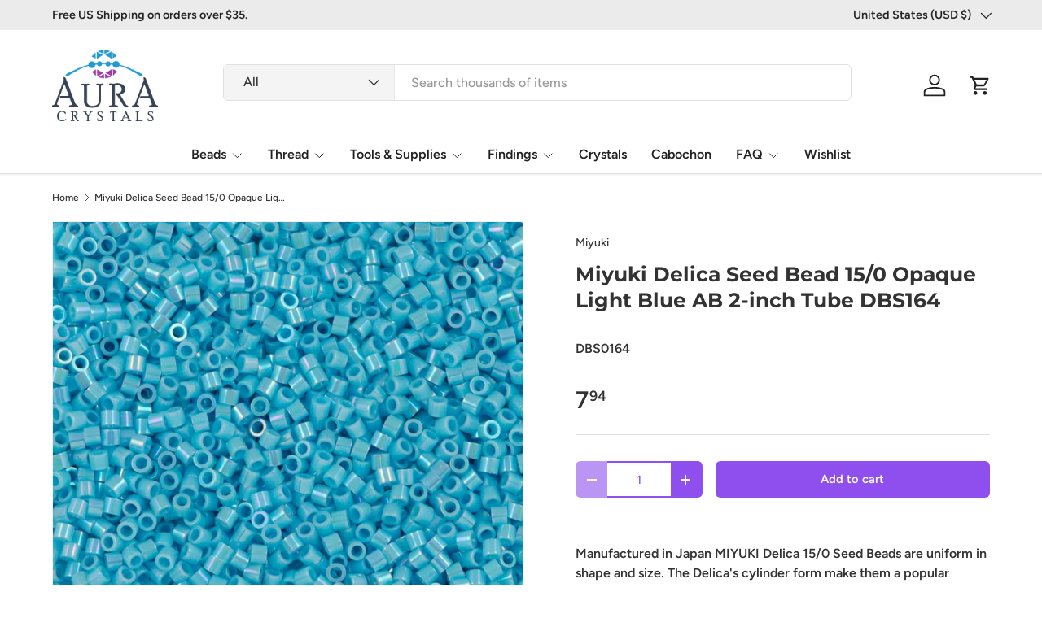

--- FILE ---
content_type: text/html; charset=utf-8
request_url: https://www.auracrystals.com/products/miyuki-delica-seed-bead-15-0-opaque-light-blue-ab-5g-dbs164
body_size: 42214
content:
<!doctype html>
<html class="no-js" lang="en" dir="ltr">
<head><meta charset="utf-8">
<meta name="viewport" content="width=device-width,initial-scale=1">
<title>Miyuki Delica Seed Bead 15/0 Opaque Light Blue AB 2-inch Tube DBS164 &ndash; Aura Crystals, LLC</title><link rel="canonical" href="https://www.auracrystals.com/products/miyuki-delica-seed-bead-15-0-opaque-light-blue-ab-5g-dbs164"><meta name="description" content="Manufactured in Japan MIYUKI Delica 15/0 Seed Beads are uniform in shape and size. The Delica&#39;s cylinder form make them a popular choice for woven art work and jewelry designs that require intricate detail. Color &amp;amp; Finish: Opaque Light Blue AB Size: DBS 15/0Diameter: 1.3mmLength: 1.13mmHole Size: .62mmApproximate W"><meta property="og:site_name" content="Aura Crystals, LLC">
<meta property="og:url" content="https://www.auracrystals.com/products/miyuki-delica-seed-bead-15-0-opaque-light-blue-ab-5g-dbs164">
<meta property="og:title" content="Miyuki Delica Seed Bead 15/0 Opaque Light Blue AB 2-inch Tube DBS164">
<meta property="og:type" content="product">
<meta property="og:description" content="Manufactured in Japan MIYUKI Delica 15/0 Seed Beads are uniform in shape and size. The Delica&#39;s cylinder form make them a popular choice for woven art work and jewelry designs that require intricate detail. Color &amp;amp; Finish: Opaque Light Blue AB Size: DBS 15/0Diameter: 1.3mmLength: 1.13mmHole Size: .62mmApproximate W"><meta property="og:image" content="http://www.auracrystals.com/cdn/shop/products/8-19-DBS164.jpg?crop=center&height=1200&v=1571267273&width=1200">
  <meta property="og:image:secure_url" content="https://www.auracrystals.com/cdn/shop/products/8-19-DBS164.jpg?crop=center&height=1200&v=1571267273&width=1200">
  <meta property="og:image:width" content="1010">
  <meta property="og:image:height" content="1010"><meta property="og:price:amount" content="7.94">
  <meta property="og:price:currency" content="USD"><meta name="twitter:site" content="@Aura_crystals"><meta name="twitter:card" content="summary_large_image">
<meta name="twitter:title" content="Miyuki Delica Seed Bead 15/0 Opaque Light Blue AB 2-inch Tube DBS164">
<meta name="twitter:description" content="Manufactured in Japan MIYUKI Delica 15/0 Seed Beads are uniform in shape and size. The Delica&#39;s cylinder form make them a popular choice for woven art work and jewelry designs that require intricate detail. Color &amp;amp; Finish: Opaque Light Blue AB Size: DBS 15/0Diameter: 1.3mmLength: 1.13mmHole Size: .62mmApproximate W">
<link rel="preload" href="//www.auracrystals.com/cdn/shop/t/105/assets/main.css?v=29686155616959271191720854636" as="style"><style data-shopify>
@font-face {
  font-family: Figtree;
  font-weight: 500;
  font-style: normal;
  font-display: swap;
  src: url("//www.auracrystals.com/cdn/fonts/figtree/figtree_n5.3b6b7df38aa5986536945796e1f947445832047c.woff2") format("woff2"),
       url("//www.auracrystals.com/cdn/fonts/figtree/figtree_n5.f26bf6dcae278b0ed902605f6605fa3338e81dab.woff") format("woff");
}
@font-face {
  font-family: Figtree;
  font-weight: 500;
  font-style: normal;
  font-display: swap;
  src: url("//www.auracrystals.com/cdn/fonts/figtree/figtree_n5.3b6b7df38aa5986536945796e1f947445832047c.woff2") format("woff2"),
       url("//www.auracrystals.com/cdn/fonts/figtree/figtree_n5.f26bf6dcae278b0ed902605f6605fa3338e81dab.woff") format("woff");
}
@font-face {
  font-family: Figtree;
  font-weight: 500;
  font-style: italic;
  font-display: swap;
  src: url("//www.auracrystals.com/cdn/fonts/figtree/figtree_i5.969396f679a62854cf82dbf67acc5721e41351f0.woff2") format("woff2"),
       url("//www.auracrystals.com/cdn/fonts/figtree/figtree_i5.93bc1cad6c73ca9815f9777c49176dfc9d2890dd.woff") format("woff");
}
@font-face {
  font-family: Figtree;
  font-weight: 500;
  font-style: italic;
  font-display: swap;
  src: url("//www.auracrystals.com/cdn/fonts/figtree/figtree_i5.969396f679a62854cf82dbf67acc5721e41351f0.woff2") format("woff2"),
       url("//www.auracrystals.com/cdn/fonts/figtree/figtree_i5.93bc1cad6c73ca9815f9777c49176dfc9d2890dd.woff") format("woff");
}
@font-face {
  font-family: Montserrat;
  font-weight: 700;
  font-style: normal;
  font-display: swap;
  src: url("//www.auracrystals.com/cdn/fonts/montserrat/montserrat_n7.3c434e22befd5c18a6b4afadb1e3d77c128c7939.woff2") format("woff2"),
       url("//www.auracrystals.com/cdn/fonts/montserrat/montserrat_n7.5d9fa6e2cae713c8fb539a9876489d86207fe957.woff") format("woff");
}
@font-face {
  font-family: Figtree;
  font-weight: 600;
  font-style: normal;
  font-display: swap;
  src: url("//www.auracrystals.com/cdn/fonts/figtree/figtree_n6.9d1ea52bb49a0a86cfd1b0383d00f83d3fcc14de.woff2") format("woff2"),
       url("//www.auracrystals.com/cdn/fonts/figtree/figtree_n6.f0fcdea525a0e47b2ae4ab645832a8e8a96d31d3.woff") format("woff");
}
:root {
      --bg-color: 255 255 255 / 1.0;
      --bg-color-og: 255 255 255 / 1.0;
      --heading-color: 51 51 51;
      --text-color: 51 51 51;
      --text-color-og: 51 51 51;
      --scrollbar-color: 51 51 51;
      --link-color: 51 51 51;
      --link-color-og: 51 51 51;
      --star-color: 252 202 44;
      --sale-price-color: 198 32 32;--swatch-border-color-default: 214 214 214;
        --swatch-border-color-active: 153 153 153;
        --swatch-card-size: 24px;
        --swatch-variant-picker-size: 24px;--color-scheme-1-bg: 242 244 243 / 1.0;
      --color-scheme-1-grad: ;
      --color-scheme-1-heading: 51 51 51;
      --color-scheme-1-text: 51 51 51;
      --color-scheme-1-btn-bg: 252 202 44;
      --color-scheme-1-btn-text: 51 51 51;
      --color-scheme-1-btn-bg-hover: 224 184 58;--color-scheme-2-bg: 198 32 32 / 1.0;
      --color-scheme-2-grad: linear-gradient(24deg, rgba(170, 24, 44, 1) 15%, rgba(198, 32, 32, 1) 84%);
      --color-scheme-2-heading: 250 244 216;
      --color-scheme-2-text: 250 244 216;
      --color-scheme-2-btn-bg: 255 255 255;
      --color-scheme-2-btn-text: 51 51 51;
      --color-scheme-2-btn-bg-hover: 232 232 232;--color-scheme-3-bg: 109 174 30 / 1.0;
      --color-scheme-3-grad: linear-gradient(22deg, rgba(142, 79, 238, 1) 16%, rgba(109, 174, 30, 1) 84%);
      --color-scheme-3-heading: 255 255 255;
      --color-scheme-3-text: 255 255 255;
      --color-scheme-3-btn-bg: 252 202 44;
      --color-scheme-3-btn-text: 51 51 51;
      --color-scheme-3-btn-bg-hover: 224 184 58;

      --drawer-bg-color: 255 255 255 / 1.0;
      --drawer-text-color: 51 51 51;

      --panel-bg-color: 242 244 243 / 1.0;
      --panel-heading-color: 51 51 51;
      --panel-text-color: 51 51 51;

      --in-stock-text-color: 13 137 62;
      --low-stock-text-color: 210 134 26;
      --very-low-stock-text-color: 170 24 44;
      --no-stock-text-color: 83 86 90;
      --no-stock-backordered-text-color: 83 86 90;

      --error-bg-color: 244 216 220;
      --error-text-color: 170 24 44;
      --success-bg-color: 109 174 30;
      --success-text-color: 255 255 255;
      --info-bg-color: 242 244 243;
      --info-text-color: 51 51 51;

      --heading-font-family: Montserrat, sans-serif;
      --heading-font-style: normal;
      --heading-font-weight: 700;
      --heading-scale-start: 2;
      --heading-letter-spacing: 0.0em;

      --navigation-font-family: Figtree, sans-serif;
      --navigation-font-style: normal;
      --navigation-font-weight: 600;
      --navigation-letter-spacing: 0.0em;--heading-text-transform: none;
--subheading-text-transform: none;
      --body-font-family: Figtree, sans-serif;
      --body-font-style: normal;
      --body-font-weight: 500;
      --body-font-size: 16;
      --body-font-size-px: 16px;
      --body-letter-spacing: 0.0em;

      --section-gap: 32;
      --heading-gap: calc(8 * var(--space-unit));--heading-gap: calc(6 * var(--space-unit));--grid-column-gap: 20px;
      --product-card-gap: 0px;--btn-bg-color: 142 79 238;
      --btn-bg-hover-color: 168 119 242;
      --btn-text-color: 255 255 255;
      --btn-bg-color-og: 142 79 238;
      --btn-text-color-og: 255 255 255;
      --btn-alt-bg-color: 255 255 255;
      --btn-alt-bg-alpha: 1.0;
      --btn-alt-text-color: 142 79 238;
      --btn-border-width: 2px;
      --btn-padding-y: 12px;
      --btn-text-size: 0.92em;

      
      --btn-border-radius: 6px;
      

      --btn-lg-border-radius: 50%;
      --btn-icon-border-radius: 50%;
      --input-with-btn-inner-radius: var(--btn-border-radius);

      --input-bg-color: 255 255 255 / 1.0;
      --input-text-color: 51 51 51;
      --input-border-width: 2px;
      --input-border-radius: 4px;
      --textarea-border-radius: 4px;
      --input-border-radius: 6px;
      --input-bg-color-diff-3: #f7f7f7;
      --input-bg-color-diff-6: #f0f0f0;

      --modal-border-radius: 0px;
      --modal-overlay-color: 0 0 0;
      --modal-overlay-opacity: 0.4;
      --drawer-border-radius: 0px;
      --overlay-border-radius: 8px;--custom-label-bg-color: 252 202 44;
      --custom-label-text-color: 51 51 51;--sale-label-bg-color: 198 32 32;
      --sale-label-text-color: 255 255 255;--sold-out-label-bg-color: 51 51 51;
      --sold-out-label-text-color: 255 255 255;--new-label-bg-color: 26 102 210;
      --new-label-text-color: 255 255 255;--preorder-label-bg-color: 170 225 62;
      --preorder-label-text-color: 51 51 51;

      --page-width: 1200px;
      --gutter-sm: 20px;
      --gutter-md: 48px;
      --gutter-lg: 64px;

      --payment-terms-bg-color: #ffffff;

      --coll-card-bg-color: #fafafa;
      --coll-card-border-color: rgba(0,0,0,0);

      --card-bg-color: 255 255 255;
      --card-text-color: 51 51 51;
      --card-border-color: #dddddd;

      --reading-width: 48em;
    }@media (max-width: 769px) {
      :root {
        --reading-width: 36em;
      }
    }
  </style><link rel="stylesheet" href="//www.auracrystals.com/cdn/shop/t/105/assets/main.css?v=29686155616959271191720854636">
  <script src="//www.auracrystals.com/cdn/shop/t/105/assets/main.js?v=146145501139955609631720854636" defer="defer"></script><link rel="preload" href="//www.auracrystals.com/cdn/fonts/figtree/figtree_n5.3b6b7df38aa5986536945796e1f947445832047c.woff2" as="font" type="font/woff2" crossorigin fetchpriority="high"><link rel="preload" href="//www.auracrystals.com/cdn/fonts/montserrat/montserrat_n7.3c434e22befd5c18a6b4afadb1e3d77c128c7939.woff2" as="font" type="font/woff2" crossorigin fetchpriority="high"><script>window.performance && window.performance.mark && window.performance.mark('shopify.content_for_header.start');</script><meta id="shopify-digital-wallet" name="shopify-digital-wallet" content="/3047045/digital_wallets/dialog">
<meta name="shopify-checkout-api-token" content="1a978097ec52b53ed45a31b3d537b2ec">
<meta id="in-context-paypal-metadata" data-shop-id="3047045" data-venmo-supported="false" data-environment="production" data-locale="en_US" data-paypal-v4="true" data-currency="USD">
<link rel="alternate" type="application/json+oembed" href="https://www.auracrystals.com/products/miyuki-delica-seed-bead-15-0-opaque-light-blue-ab-5g-dbs164.oembed">
<script async="async" src="/checkouts/internal/preloads.js?locale=en-US"></script>
<link rel="preconnect" href="https://shop.app" crossorigin="anonymous">
<script async="async" src="https://shop.app/checkouts/internal/preloads.js?locale=en-US&shop_id=3047045" crossorigin="anonymous"></script>
<script id="apple-pay-shop-capabilities" type="application/json">{"shopId":3047045,"countryCode":"US","currencyCode":"USD","merchantCapabilities":["supports3DS"],"merchantId":"gid:\/\/shopify\/Shop\/3047045","merchantName":"Aura Crystals, LLC","requiredBillingContactFields":["postalAddress","email"],"requiredShippingContactFields":["postalAddress","email"],"shippingType":"shipping","supportedNetworks":["visa","masterCard","amex","discover","elo","jcb"],"total":{"type":"pending","label":"Aura Crystals, LLC","amount":"1.00"},"shopifyPaymentsEnabled":true,"supportsSubscriptions":true}</script>
<script id="shopify-features" type="application/json">{"accessToken":"1a978097ec52b53ed45a31b3d537b2ec","betas":["rich-media-storefront-analytics"],"domain":"www.auracrystals.com","predictiveSearch":true,"shopId":3047045,"locale":"en"}</script>
<script>var Shopify = Shopify || {};
Shopify.shop = "auracrystals.myshopify.com";
Shopify.locale = "en";
Shopify.currency = {"active":"USD","rate":"1.0"};
Shopify.country = "US";
Shopify.theme = {"name":"Canopy 6.2.0 Active","id":126343872583,"schema_name":"Canopy","schema_version":"6.2.1","theme_store_id":732,"role":"main"};
Shopify.theme.handle = "null";
Shopify.theme.style = {"id":null,"handle":null};
Shopify.cdnHost = "www.auracrystals.com/cdn";
Shopify.routes = Shopify.routes || {};
Shopify.routes.root = "/";</script>
<script type="module">!function(o){(o.Shopify=o.Shopify||{}).modules=!0}(window);</script>
<script>!function(o){function n(){var o=[];function n(){o.push(Array.prototype.slice.apply(arguments))}return n.q=o,n}var t=o.Shopify=o.Shopify||{};t.loadFeatures=n(),t.autoloadFeatures=n()}(window);</script>
<script>
  window.ShopifyPay = window.ShopifyPay || {};
  window.ShopifyPay.apiHost = "shop.app\/pay";
  window.ShopifyPay.redirectState = null;
</script>
<script id="shop-js-analytics" type="application/json">{"pageType":"product"}</script>
<script defer="defer" async type="module" src="//www.auracrystals.com/cdn/shopifycloud/shop-js/modules/v2/client.init-shop-cart-sync_BdyHc3Nr.en.esm.js"></script>
<script defer="defer" async type="module" src="//www.auracrystals.com/cdn/shopifycloud/shop-js/modules/v2/chunk.common_Daul8nwZ.esm.js"></script>
<script type="module">
  await import("//www.auracrystals.com/cdn/shopifycloud/shop-js/modules/v2/client.init-shop-cart-sync_BdyHc3Nr.en.esm.js");
await import("//www.auracrystals.com/cdn/shopifycloud/shop-js/modules/v2/chunk.common_Daul8nwZ.esm.js");

  window.Shopify.SignInWithShop?.initShopCartSync?.({"fedCMEnabled":true,"windoidEnabled":true});

</script>
<script>
  window.Shopify = window.Shopify || {};
  if (!window.Shopify.featureAssets) window.Shopify.featureAssets = {};
  window.Shopify.featureAssets['shop-js'] = {"shop-cart-sync":["modules/v2/client.shop-cart-sync_QYOiDySF.en.esm.js","modules/v2/chunk.common_Daul8nwZ.esm.js"],"init-fed-cm":["modules/v2/client.init-fed-cm_DchLp9rc.en.esm.js","modules/v2/chunk.common_Daul8nwZ.esm.js"],"shop-button":["modules/v2/client.shop-button_OV7bAJc5.en.esm.js","modules/v2/chunk.common_Daul8nwZ.esm.js"],"init-windoid":["modules/v2/client.init-windoid_DwxFKQ8e.en.esm.js","modules/v2/chunk.common_Daul8nwZ.esm.js"],"shop-cash-offers":["modules/v2/client.shop-cash-offers_DWtL6Bq3.en.esm.js","modules/v2/chunk.common_Daul8nwZ.esm.js","modules/v2/chunk.modal_CQq8HTM6.esm.js"],"shop-toast-manager":["modules/v2/client.shop-toast-manager_CX9r1SjA.en.esm.js","modules/v2/chunk.common_Daul8nwZ.esm.js"],"init-shop-email-lookup-coordinator":["modules/v2/client.init-shop-email-lookup-coordinator_UhKnw74l.en.esm.js","modules/v2/chunk.common_Daul8nwZ.esm.js"],"pay-button":["modules/v2/client.pay-button_DzxNnLDY.en.esm.js","modules/v2/chunk.common_Daul8nwZ.esm.js"],"avatar":["modules/v2/client.avatar_BTnouDA3.en.esm.js"],"init-shop-cart-sync":["modules/v2/client.init-shop-cart-sync_BdyHc3Nr.en.esm.js","modules/v2/chunk.common_Daul8nwZ.esm.js"],"shop-login-button":["modules/v2/client.shop-login-button_D8B466_1.en.esm.js","modules/v2/chunk.common_Daul8nwZ.esm.js","modules/v2/chunk.modal_CQq8HTM6.esm.js"],"init-customer-accounts-sign-up":["modules/v2/client.init-customer-accounts-sign-up_C8fpPm4i.en.esm.js","modules/v2/client.shop-login-button_D8B466_1.en.esm.js","modules/v2/chunk.common_Daul8nwZ.esm.js","modules/v2/chunk.modal_CQq8HTM6.esm.js"],"init-shop-for-new-customer-accounts":["modules/v2/client.init-shop-for-new-customer-accounts_CVTO0Ztu.en.esm.js","modules/v2/client.shop-login-button_D8B466_1.en.esm.js","modules/v2/chunk.common_Daul8nwZ.esm.js","modules/v2/chunk.modal_CQq8HTM6.esm.js"],"init-customer-accounts":["modules/v2/client.init-customer-accounts_dRgKMfrE.en.esm.js","modules/v2/client.shop-login-button_D8B466_1.en.esm.js","modules/v2/chunk.common_Daul8nwZ.esm.js","modules/v2/chunk.modal_CQq8HTM6.esm.js"],"shop-follow-button":["modules/v2/client.shop-follow-button_CkZpjEct.en.esm.js","modules/v2/chunk.common_Daul8nwZ.esm.js","modules/v2/chunk.modal_CQq8HTM6.esm.js"],"lead-capture":["modules/v2/client.lead-capture_BntHBhfp.en.esm.js","modules/v2/chunk.common_Daul8nwZ.esm.js","modules/v2/chunk.modal_CQq8HTM6.esm.js"],"checkout-modal":["modules/v2/client.checkout-modal_CfxcYbTm.en.esm.js","modules/v2/chunk.common_Daul8nwZ.esm.js","modules/v2/chunk.modal_CQq8HTM6.esm.js"],"shop-login":["modules/v2/client.shop-login_Da4GZ2H6.en.esm.js","modules/v2/chunk.common_Daul8nwZ.esm.js","modules/v2/chunk.modal_CQq8HTM6.esm.js"],"payment-terms":["modules/v2/client.payment-terms_MV4M3zvL.en.esm.js","modules/v2/chunk.common_Daul8nwZ.esm.js","modules/v2/chunk.modal_CQq8HTM6.esm.js"]};
</script>
<script>(function() {
  var isLoaded = false;
  function asyncLoad() {
    if (isLoaded) return;
    isLoaded = true;
    var urls = ["\/\/swymv3pro-01.azureedge.net\/code\/swym-shopify.js?shop=auracrystals.myshopify.com","https:\/\/customer-first-focus.b-cdn.net\/cffPCLoader_min.js?shop=auracrystals.myshopify.com"];
    for (var i = 0; i < urls.length; i++) {
      var s = document.createElement('script');
      s.type = 'text/javascript';
      s.async = true;
      s.src = urls[i];
      var x = document.getElementsByTagName('script')[0];
      x.parentNode.insertBefore(s, x);
    }
  };
  if(window.attachEvent) {
    window.attachEvent('onload', asyncLoad);
  } else {
    window.addEventListener('load', asyncLoad, false);
  }
})();</script>
<script id="__st">var __st={"a":3047045,"offset":-18000,"reqid":"04415f87-9c79-42c0-95b9-316c770ad3d0-1769011710","pageurl":"www.auracrystals.com\/products\/miyuki-delica-seed-bead-15-0-opaque-light-blue-ab-5g-dbs164","u":"65e94cbc2dc7","p":"product","rtyp":"product","rid":339959121};</script>
<script>window.ShopifyPaypalV4VisibilityTracking = true;</script>
<script id="captcha-bootstrap">!function(){'use strict';const t='contact',e='account',n='new_comment',o=[[t,t],['blogs',n],['comments',n],[t,'customer']],c=[[e,'customer_login'],[e,'guest_login'],[e,'recover_customer_password'],[e,'create_customer']],r=t=>t.map((([t,e])=>`form[action*='/${t}']:not([data-nocaptcha='true']) input[name='form_type'][value='${e}']`)).join(','),a=t=>()=>t?[...document.querySelectorAll(t)].map((t=>t.form)):[];function s(){const t=[...o],e=r(t);return a(e)}const i='password',u='form_key',d=['recaptcha-v3-token','g-recaptcha-response','h-captcha-response',i],f=()=>{try{return window.sessionStorage}catch{return}},m='__shopify_v',_=t=>t.elements[u];function p(t,e,n=!1){try{const o=window.sessionStorage,c=JSON.parse(o.getItem(e)),{data:r}=function(t){const{data:e,action:n}=t;return t[m]||n?{data:e,action:n}:{data:t,action:n}}(c);for(const[e,n]of Object.entries(r))t.elements[e]&&(t.elements[e].value=n);n&&o.removeItem(e)}catch(o){console.error('form repopulation failed',{error:o})}}const l='form_type',E='cptcha';function T(t){t.dataset[E]=!0}const w=window,h=w.document,L='Shopify',v='ce_forms',y='captcha';let A=!1;((t,e)=>{const n=(g='f06e6c50-85a8-45c8-87d0-21a2b65856fe',I='https://cdn.shopify.com/shopifycloud/storefront-forms-hcaptcha/ce_storefront_forms_captcha_hcaptcha.v1.5.2.iife.js',D={infoText:'Protected by hCaptcha',privacyText:'Privacy',termsText:'Terms'},(t,e,n)=>{const o=w[L][v],c=o.bindForm;if(c)return c(t,g,e,D).then(n);var r;o.q.push([[t,g,e,D],n]),r=I,A||(h.body.append(Object.assign(h.createElement('script'),{id:'captcha-provider',async:!0,src:r})),A=!0)});var g,I,D;w[L]=w[L]||{},w[L][v]=w[L][v]||{},w[L][v].q=[],w[L][y]=w[L][y]||{},w[L][y].protect=function(t,e){n(t,void 0,e),T(t)},Object.freeze(w[L][y]),function(t,e,n,w,h,L){const[v,y,A,g]=function(t,e,n){const i=e?o:[],u=t?c:[],d=[...i,...u],f=r(d),m=r(i),_=r(d.filter((([t,e])=>n.includes(e))));return[a(f),a(m),a(_),s()]}(w,h,L),I=t=>{const e=t.target;return e instanceof HTMLFormElement?e:e&&e.form},D=t=>v().includes(t);t.addEventListener('submit',(t=>{const e=I(t);if(!e)return;const n=D(e)&&!e.dataset.hcaptchaBound&&!e.dataset.recaptchaBound,o=_(e),c=g().includes(e)&&(!o||!o.value);(n||c)&&t.preventDefault(),c&&!n&&(function(t){try{if(!f())return;!function(t){const e=f();if(!e)return;const n=_(t);if(!n)return;const o=n.value;o&&e.removeItem(o)}(t);const e=Array.from(Array(32),(()=>Math.random().toString(36)[2])).join('');!function(t,e){_(t)||t.append(Object.assign(document.createElement('input'),{type:'hidden',name:u})),t.elements[u].value=e}(t,e),function(t,e){const n=f();if(!n)return;const o=[...t.querySelectorAll(`input[type='${i}']`)].map((({name:t})=>t)),c=[...d,...o],r={};for(const[a,s]of new FormData(t).entries())c.includes(a)||(r[a]=s);n.setItem(e,JSON.stringify({[m]:1,action:t.action,data:r}))}(t,e)}catch(e){console.error('failed to persist form',e)}}(e),e.submit())}));const S=(t,e)=>{t&&!t.dataset[E]&&(n(t,e.some((e=>e===t))),T(t))};for(const o of['focusin','change'])t.addEventListener(o,(t=>{const e=I(t);D(e)&&S(e,y())}));const B=e.get('form_key'),M=e.get(l),P=B&&M;t.addEventListener('DOMContentLoaded',(()=>{const t=y();if(P)for(const e of t)e.elements[l].value===M&&p(e,B);[...new Set([...A(),...v().filter((t=>'true'===t.dataset.shopifyCaptcha))])].forEach((e=>S(e,t)))}))}(h,new URLSearchParams(w.location.search),n,t,e,['guest_login'])})(!0,!1)}();</script>
<script integrity="sha256-4kQ18oKyAcykRKYeNunJcIwy7WH5gtpwJnB7kiuLZ1E=" data-source-attribution="shopify.loadfeatures" defer="defer" src="//www.auracrystals.com/cdn/shopifycloud/storefront/assets/storefront/load_feature-a0a9edcb.js" crossorigin="anonymous"></script>
<script crossorigin="anonymous" defer="defer" src="//www.auracrystals.com/cdn/shopifycloud/storefront/assets/shopify_pay/storefront-65b4c6d7.js?v=20250812"></script>
<script data-source-attribution="shopify.dynamic_checkout.dynamic.init">var Shopify=Shopify||{};Shopify.PaymentButton=Shopify.PaymentButton||{isStorefrontPortableWallets:!0,init:function(){window.Shopify.PaymentButton.init=function(){};var t=document.createElement("script");t.src="https://www.auracrystals.com/cdn/shopifycloud/portable-wallets/latest/portable-wallets.en.js",t.type="module",document.head.appendChild(t)}};
</script>
<script data-source-attribution="shopify.dynamic_checkout.buyer_consent">
  function portableWalletsHideBuyerConsent(e){var t=document.getElementById("shopify-buyer-consent"),n=document.getElementById("shopify-subscription-policy-button");t&&n&&(t.classList.add("hidden"),t.setAttribute("aria-hidden","true"),n.removeEventListener("click",e))}function portableWalletsShowBuyerConsent(e){var t=document.getElementById("shopify-buyer-consent"),n=document.getElementById("shopify-subscription-policy-button");t&&n&&(t.classList.remove("hidden"),t.removeAttribute("aria-hidden"),n.addEventListener("click",e))}window.Shopify?.PaymentButton&&(window.Shopify.PaymentButton.hideBuyerConsent=portableWalletsHideBuyerConsent,window.Shopify.PaymentButton.showBuyerConsent=portableWalletsShowBuyerConsent);
</script>
<script data-source-attribution="shopify.dynamic_checkout.cart.bootstrap">document.addEventListener("DOMContentLoaded",(function(){function t(){return document.querySelector("shopify-accelerated-checkout-cart, shopify-accelerated-checkout")}if(t())Shopify.PaymentButton.init();else{new MutationObserver((function(e,n){t()&&(Shopify.PaymentButton.init(),n.disconnect())})).observe(document.body,{childList:!0,subtree:!0})}}));
</script>
<link id="shopify-accelerated-checkout-styles" rel="stylesheet" media="screen" href="https://www.auracrystals.com/cdn/shopifycloud/portable-wallets/latest/accelerated-checkout-backwards-compat.css" crossorigin="anonymous">
<style id="shopify-accelerated-checkout-cart">
        #shopify-buyer-consent {
  margin-top: 1em;
  display: inline-block;
  width: 100%;
}

#shopify-buyer-consent.hidden {
  display: none;
}

#shopify-subscription-policy-button {
  background: none;
  border: none;
  padding: 0;
  text-decoration: underline;
  font-size: inherit;
  cursor: pointer;
}

#shopify-subscription-policy-button::before {
  box-shadow: none;
}

      </style>
<script id="sections-script" data-sections="header,footer" defer="defer" src="//www.auracrystals.com/cdn/shop/t/105/compiled_assets/scripts.js?v=6884"></script>
<script>window.performance && window.performance.mark && window.performance.mark('shopify.content_for_header.end');</script>


  <script>document.documentElement.className = document.documentElement.className.replace('no-js', 'js');</script><!-- CC Custom Head Start --><!-- CC Custom Head End --><!--Begin Site verify and tracking-->
<!--Begin Site verify and tracking-->
   <!--Start Pintrest-->
<meta name="p:domain_verify" content="567d7a5d4d904ca48d8d1effdbd324a5"/>
  <!--end Pintrest-->
   <!--Start Google verify--> 
<meta name="google-site-verification" content="P7uJjt3qq5_1YVQRQeSnBTjt8AZ9di6ojKryxyzmk4s" /> 
  <!--End Google verify->   
<!--Start Bing Verify Ownership-->
 <meta name="msvalidate.01" content="9C634EC9D2B838203AD84B857B5088CA" />
<!--End Bing Verify Ownership-->
 <script>(function(w,d,t,r,u){var f,n,i;w[u]=w[u]||[],f=function(){var o={ti:"5267929"};o.q=w[u],w[u]=new UET(o),w[u].push("pageLoad")},n=d.createElement(t),n.src=r,n.async=1,n.onload=n.onreadystatechange=function(){var s=this.readyState;s&&s!=="loaded"&&s!=="complete"||(f(),n.onload=n.onreadystatechange=null)},i=d.getElementsByTagName(t)[0],i.parentNode.insertBefore(n,i)})(window,document,"script","//bat.bing.com/bat.js","uetq");</script><noscript><img src="//bat.bing.com/action/0?ti=5267929&Ver=2" height="0" width="0" style="display:none; visibility: hidden;" /></noscript>   
<!--End Bing UET tag--->
<!-- START Global site tag (gtag.js) - Google Analytics 4-28-22 -->
<script async src="https://www.googletagmanager.com/gtag/js?id=G-ENE8WXXB1F"></script>
<script>
  window.dataLayer = window.dataLayer || [];
  function gtag(){dataLayer.push(arguments);}
  gtag('js', new Date());

  gtag('config', 'G-ENE8WXXB1F');
</script>
<!-- END Global site tag (gtag.js) - Google Analytics end -->  
  
  <!--End Site verify and tracking-->
  
<link href="https://cdn.shopify.com/extensions/019b930b-a005-7bdb-b1cd-898e41b7f6b7/sbisa-shopify-app-135/assets/app-embed-block.css" rel="stylesheet" type="text/css" media="all">
<link href="https://monorail-edge.shopifysvc.com" rel="dns-prefetch">
<script>(function(){if ("sendBeacon" in navigator && "performance" in window) {try {var session_token_from_headers = performance.getEntriesByType('navigation')[0].serverTiming.find(x => x.name == '_s').description;} catch {var session_token_from_headers = undefined;}var session_cookie_matches = document.cookie.match(/_shopify_s=([^;]*)/);var session_token_from_cookie = session_cookie_matches && session_cookie_matches.length === 2 ? session_cookie_matches[1] : "";var session_token = session_token_from_headers || session_token_from_cookie || "";function handle_abandonment_event(e) {var entries = performance.getEntries().filter(function(entry) {return /monorail-edge.shopifysvc.com/.test(entry.name);});if (!window.abandonment_tracked && entries.length === 0) {window.abandonment_tracked = true;var currentMs = Date.now();var navigation_start = performance.timing.navigationStart;var payload = {shop_id: 3047045,url: window.location.href,navigation_start,duration: currentMs - navigation_start,session_token,page_type: "product"};window.navigator.sendBeacon("https://monorail-edge.shopifysvc.com/v1/produce", JSON.stringify({schema_id: "online_store_buyer_site_abandonment/1.1",payload: payload,metadata: {event_created_at_ms: currentMs,event_sent_at_ms: currentMs}}));}}window.addEventListener('pagehide', handle_abandonment_event);}}());</script>
<script id="web-pixels-manager-setup">(function e(e,d,r,n,o){if(void 0===o&&(o={}),!Boolean(null===(a=null===(i=window.Shopify)||void 0===i?void 0:i.analytics)||void 0===a?void 0:a.replayQueue)){var i,a;window.Shopify=window.Shopify||{};var t=window.Shopify;t.analytics=t.analytics||{};var s=t.analytics;s.replayQueue=[],s.publish=function(e,d,r){return s.replayQueue.push([e,d,r]),!0};try{self.performance.mark("wpm:start")}catch(e){}var l=function(){var e={modern:/Edge?\/(1{2}[4-9]|1[2-9]\d|[2-9]\d{2}|\d{4,})\.\d+(\.\d+|)|Firefox\/(1{2}[4-9]|1[2-9]\d|[2-9]\d{2}|\d{4,})\.\d+(\.\d+|)|Chrom(ium|e)\/(9{2}|\d{3,})\.\d+(\.\d+|)|(Maci|X1{2}).+ Version\/(15\.\d+|(1[6-9]|[2-9]\d|\d{3,})\.\d+)([,.]\d+|)( \(\w+\)|)( Mobile\/\w+|) Safari\/|Chrome.+OPR\/(9{2}|\d{3,})\.\d+\.\d+|(CPU[ +]OS|iPhone[ +]OS|CPU[ +]iPhone|CPU IPhone OS|CPU iPad OS)[ +]+(15[._]\d+|(1[6-9]|[2-9]\d|\d{3,})[._]\d+)([._]\d+|)|Android:?[ /-](13[3-9]|1[4-9]\d|[2-9]\d{2}|\d{4,})(\.\d+|)(\.\d+|)|Android.+Firefox\/(13[5-9]|1[4-9]\d|[2-9]\d{2}|\d{4,})\.\d+(\.\d+|)|Android.+Chrom(ium|e)\/(13[3-9]|1[4-9]\d|[2-9]\d{2}|\d{4,})\.\d+(\.\d+|)|SamsungBrowser\/([2-9]\d|\d{3,})\.\d+/,legacy:/Edge?\/(1[6-9]|[2-9]\d|\d{3,})\.\d+(\.\d+|)|Firefox\/(5[4-9]|[6-9]\d|\d{3,})\.\d+(\.\d+|)|Chrom(ium|e)\/(5[1-9]|[6-9]\d|\d{3,})\.\d+(\.\d+|)([\d.]+$|.*Safari\/(?![\d.]+ Edge\/[\d.]+$))|(Maci|X1{2}).+ Version\/(10\.\d+|(1[1-9]|[2-9]\d|\d{3,})\.\d+)([,.]\d+|)( \(\w+\)|)( Mobile\/\w+|) Safari\/|Chrome.+OPR\/(3[89]|[4-9]\d|\d{3,})\.\d+\.\d+|(CPU[ +]OS|iPhone[ +]OS|CPU[ +]iPhone|CPU IPhone OS|CPU iPad OS)[ +]+(10[._]\d+|(1[1-9]|[2-9]\d|\d{3,})[._]\d+)([._]\d+|)|Android:?[ /-](13[3-9]|1[4-9]\d|[2-9]\d{2}|\d{4,})(\.\d+|)(\.\d+|)|Mobile Safari.+OPR\/([89]\d|\d{3,})\.\d+\.\d+|Android.+Firefox\/(13[5-9]|1[4-9]\d|[2-9]\d{2}|\d{4,})\.\d+(\.\d+|)|Android.+Chrom(ium|e)\/(13[3-9]|1[4-9]\d|[2-9]\d{2}|\d{4,})\.\d+(\.\d+|)|Android.+(UC? ?Browser|UCWEB|U3)[ /]?(15\.([5-9]|\d{2,})|(1[6-9]|[2-9]\d|\d{3,})\.\d+)\.\d+|SamsungBrowser\/(5\.\d+|([6-9]|\d{2,})\.\d+)|Android.+MQ{2}Browser\/(14(\.(9|\d{2,})|)|(1[5-9]|[2-9]\d|\d{3,})(\.\d+|))(\.\d+|)|K[Aa][Ii]OS\/(3\.\d+|([4-9]|\d{2,})\.\d+)(\.\d+|)/},d=e.modern,r=e.legacy,n=navigator.userAgent;return n.match(d)?"modern":n.match(r)?"legacy":"unknown"}(),u="modern"===l?"modern":"legacy",c=(null!=n?n:{modern:"",legacy:""})[u],f=function(e){return[e.baseUrl,"/wpm","/b",e.hashVersion,"modern"===e.buildTarget?"m":"l",".js"].join("")}({baseUrl:d,hashVersion:r,buildTarget:u}),m=function(e){var d=e.version,r=e.bundleTarget,n=e.surface,o=e.pageUrl,i=e.monorailEndpoint;return{emit:function(e){var a=e.status,t=e.errorMsg,s=(new Date).getTime(),l=JSON.stringify({metadata:{event_sent_at_ms:s},events:[{schema_id:"web_pixels_manager_load/3.1",payload:{version:d,bundle_target:r,page_url:o,status:a,surface:n,error_msg:t},metadata:{event_created_at_ms:s}}]});if(!i)return console&&console.warn&&console.warn("[Web Pixels Manager] No Monorail endpoint provided, skipping logging."),!1;try{return self.navigator.sendBeacon.bind(self.navigator)(i,l)}catch(e){}var u=new XMLHttpRequest;try{return u.open("POST",i,!0),u.setRequestHeader("Content-Type","text/plain"),u.send(l),!0}catch(e){return console&&console.warn&&console.warn("[Web Pixels Manager] Got an unhandled error while logging to Monorail."),!1}}}}({version:r,bundleTarget:l,surface:e.surface,pageUrl:self.location.href,monorailEndpoint:e.monorailEndpoint});try{o.browserTarget=l,function(e){var d=e.src,r=e.async,n=void 0===r||r,o=e.onload,i=e.onerror,a=e.sri,t=e.scriptDataAttributes,s=void 0===t?{}:t,l=document.createElement("script"),u=document.querySelector("head"),c=document.querySelector("body");if(l.async=n,l.src=d,a&&(l.integrity=a,l.crossOrigin="anonymous"),s)for(var f in s)if(Object.prototype.hasOwnProperty.call(s,f))try{l.dataset[f]=s[f]}catch(e){}if(o&&l.addEventListener("load",o),i&&l.addEventListener("error",i),u)u.appendChild(l);else{if(!c)throw new Error("Did not find a head or body element to append the script");c.appendChild(l)}}({src:f,async:!0,onload:function(){if(!function(){var e,d;return Boolean(null===(d=null===(e=window.Shopify)||void 0===e?void 0:e.analytics)||void 0===d?void 0:d.initialized)}()){var d=window.webPixelsManager.init(e)||void 0;if(d){var r=window.Shopify.analytics;r.replayQueue.forEach((function(e){var r=e[0],n=e[1],o=e[2];d.publishCustomEvent(r,n,o)})),r.replayQueue=[],r.publish=d.publishCustomEvent,r.visitor=d.visitor,r.initialized=!0}}},onerror:function(){return m.emit({status:"failed",errorMsg:"".concat(f," has failed to load")})},sri:function(e){var d=/^sha384-[A-Za-z0-9+/=]+$/;return"string"==typeof e&&d.test(e)}(c)?c:"",scriptDataAttributes:o}),m.emit({status:"loading"})}catch(e){m.emit({status:"failed",errorMsg:(null==e?void 0:e.message)||"Unknown error"})}}})({shopId: 3047045,storefrontBaseUrl: "https://www.auracrystals.com",extensionsBaseUrl: "https://extensions.shopifycdn.com/cdn/shopifycloud/web-pixels-manager",monorailEndpoint: "https://monorail-edge.shopifysvc.com/unstable/produce_batch",surface: "storefront-renderer",enabledBetaFlags: ["2dca8a86"],webPixelsConfigList: [{"id":"241729607","configuration":"{\"swymApiEndpoint\":\"https:\/\/swymstore-v3pro-01.swymrelay.com\",\"swymTier\":\"v3pro-01\"}","eventPayloadVersion":"v1","runtimeContext":"STRICT","scriptVersion":"5b6f6917e306bc7f24523662663331c0","type":"APP","apiClientId":1350849,"privacyPurposes":["ANALYTICS","MARKETING","PREFERENCES"],"dataSharingAdjustments":{"protectedCustomerApprovalScopes":["read_customer_email","read_customer_name","read_customer_personal_data","read_customer_phone"]}},{"id":"23920711","eventPayloadVersion":"1","runtimeContext":"LAX","scriptVersion":"1","type":"CUSTOM","privacyPurposes":["SALE_OF_DATA"],"name":"Google Tag Manager"},{"id":"43614279","eventPayloadVersion":"v1","runtimeContext":"LAX","scriptVersion":"1","type":"CUSTOM","privacyPurposes":["MARKETING"],"name":"Meta pixel (migrated)"},{"id":"shopify-app-pixel","configuration":"{}","eventPayloadVersion":"v1","runtimeContext":"STRICT","scriptVersion":"0450","apiClientId":"shopify-pixel","type":"APP","privacyPurposes":["ANALYTICS","MARKETING"]},{"id":"shopify-custom-pixel","eventPayloadVersion":"v1","runtimeContext":"LAX","scriptVersion":"0450","apiClientId":"shopify-pixel","type":"CUSTOM","privacyPurposes":["ANALYTICS","MARKETING"]}],isMerchantRequest: false,initData: {"shop":{"name":"Aura Crystals, LLC","paymentSettings":{"currencyCode":"USD"},"myshopifyDomain":"auracrystals.myshopify.com","countryCode":"US","storefrontUrl":"https:\/\/www.auracrystals.com"},"customer":null,"cart":null,"checkout":null,"productVariants":[{"price":{"amount":7.94,"currencyCode":"USD"},"product":{"title":"Miyuki Delica Seed Bead 15\/0 Opaque Light Blue AB 2-inch Tube DBS164","vendor":"Miyuki","id":"339959121","untranslatedTitle":"Miyuki Delica Seed Bead 15\/0 Opaque Light Blue AB 2-inch Tube DBS164","url":"\/products\/miyuki-delica-seed-bead-15-0-opaque-light-blue-ab-5g-dbs164","type":"Delica Round 15\/0"},"id":"829951701","image":{"src":"\/\/www.auracrystals.com\/cdn\/shop\/products\/8-19-DBS164.jpg?v=1571267273"},"sku":"DBS0164","title":"Default","untranslatedTitle":"Default"}],"purchasingCompany":null},},"https://www.auracrystals.com/cdn","fcfee988w5aeb613cpc8e4bc33m6693e112",{"modern":"","legacy":""},{"shopId":"3047045","storefrontBaseUrl":"https:\/\/www.auracrystals.com","extensionBaseUrl":"https:\/\/extensions.shopifycdn.com\/cdn\/shopifycloud\/web-pixels-manager","surface":"storefront-renderer","enabledBetaFlags":"[\"2dca8a86\"]","isMerchantRequest":"false","hashVersion":"fcfee988w5aeb613cpc8e4bc33m6693e112","publish":"custom","events":"[[\"page_viewed\",{}],[\"product_viewed\",{\"productVariant\":{\"price\":{\"amount\":7.94,\"currencyCode\":\"USD\"},\"product\":{\"title\":\"Miyuki Delica Seed Bead 15\/0 Opaque Light Blue AB 2-inch Tube DBS164\",\"vendor\":\"Miyuki\",\"id\":\"339959121\",\"untranslatedTitle\":\"Miyuki Delica Seed Bead 15\/0 Opaque Light Blue AB 2-inch Tube DBS164\",\"url\":\"\/products\/miyuki-delica-seed-bead-15-0-opaque-light-blue-ab-5g-dbs164\",\"type\":\"Delica Round 15\/0\"},\"id\":\"829951701\",\"image\":{\"src\":\"\/\/www.auracrystals.com\/cdn\/shop\/products\/8-19-DBS164.jpg?v=1571267273\"},\"sku\":\"DBS0164\",\"title\":\"Default\",\"untranslatedTitle\":\"Default\"}}]]"});</script><script>
  window.ShopifyAnalytics = window.ShopifyAnalytics || {};
  window.ShopifyAnalytics.meta = window.ShopifyAnalytics.meta || {};
  window.ShopifyAnalytics.meta.currency = 'USD';
  var meta = {"product":{"id":339959121,"gid":"gid:\/\/shopify\/Product\/339959121","vendor":"Miyuki","type":"Delica Round 15\/0","handle":"miyuki-delica-seed-bead-15-0-opaque-light-blue-ab-5g-dbs164","variants":[{"id":829951701,"price":794,"name":"Miyuki Delica Seed Bead 15\/0 Opaque Light Blue AB 2-inch Tube DBS164","public_title":null,"sku":"DBS0164"}],"remote":false},"page":{"pageType":"product","resourceType":"product","resourceId":339959121,"requestId":"04415f87-9c79-42c0-95b9-316c770ad3d0-1769011710"}};
  for (var attr in meta) {
    window.ShopifyAnalytics.meta[attr] = meta[attr];
  }
</script>
<script class="analytics">
  (function () {
    var customDocumentWrite = function(content) {
      var jquery = null;

      if (window.jQuery) {
        jquery = window.jQuery;
      } else if (window.Checkout && window.Checkout.$) {
        jquery = window.Checkout.$;
      }

      if (jquery) {
        jquery('body').append(content);
      }
    };

    var hasLoggedConversion = function(token) {
      if (token) {
        return document.cookie.indexOf('loggedConversion=' + token) !== -1;
      }
      return false;
    }

    var setCookieIfConversion = function(token) {
      if (token) {
        var twoMonthsFromNow = new Date(Date.now());
        twoMonthsFromNow.setMonth(twoMonthsFromNow.getMonth() + 2);

        document.cookie = 'loggedConversion=' + token + '; expires=' + twoMonthsFromNow;
      }
    }

    var trekkie = window.ShopifyAnalytics.lib = window.trekkie = window.trekkie || [];
    if (trekkie.integrations) {
      return;
    }
    trekkie.methods = [
      'identify',
      'page',
      'ready',
      'track',
      'trackForm',
      'trackLink'
    ];
    trekkie.factory = function(method) {
      return function() {
        var args = Array.prototype.slice.call(arguments);
        args.unshift(method);
        trekkie.push(args);
        return trekkie;
      };
    };
    for (var i = 0; i < trekkie.methods.length; i++) {
      var key = trekkie.methods[i];
      trekkie[key] = trekkie.factory(key);
    }
    trekkie.load = function(config) {
      trekkie.config = config || {};
      trekkie.config.initialDocumentCookie = document.cookie;
      var first = document.getElementsByTagName('script')[0];
      var script = document.createElement('script');
      script.type = 'text/javascript';
      script.onerror = function(e) {
        var scriptFallback = document.createElement('script');
        scriptFallback.type = 'text/javascript';
        scriptFallback.onerror = function(error) {
                var Monorail = {
      produce: function produce(monorailDomain, schemaId, payload) {
        var currentMs = new Date().getTime();
        var event = {
          schema_id: schemaId,
          payload: payload,
          metadata: {
            event_created_at_ms: currentMs,
            event_sent_at_ms: currentMs
          }
        };
        return Monorail.sendRequest("https://" + monorailDomain + "/v1/produce", JSON.stringify(event));
      },
      sendRequest: function sendRequest(endpointUrl, payload) {
        // Try the sendBeacon API
        if (window && window.navigator && typeof window.navigator.sendBeacon === 'function' && typeof window.Blob === 'function' && !Monorail.isIos12()) {
          var blobData = new window.Blob([payload], {
            type: 'text/plain'
          });

          if (window.navigator.sendBeacon(endpointUrl, blobData)) {
            return true;
          } // sendBeacon was not successful

        } // XHR beacon

        var xhr = new XMLHttpRequest();

        try {
          xhr.open('POST', endpointUrl);
          xhr.setRequestHeader('Content-Type', 'text/plain');
          xhr.send(payload);
        } catch (e) {
          console.log(e);
        }

        return false;
      },
      isIos12: function isIos12() {
        return window.navigator.userAgent.lastIndexOf('iPhone; CPU iPhone OS 12_') !== -1 || window.navigator.userAgent.lastIndexOf('iPad; CPU OS 12_') !== -1;
      }
    };
    Monorail.produce('monorail-edge.shopifysvc.com',
      'trekkie_storefront_load_errors/1.1',
      {shop_id: 3047045,
      theme_id: 126343872583,
      app_name: "storefront",
      context_url: window.location.href,
      source_url: "//www.auracrystals.com/cdn/s/trekkie.storefront.cd680fe47e6c39ca5d5df5f0a32d569bc48c0f27.min.js"});

        };
        scriptFallback.async = true;
        scriptFallback.src = '//www.auracrystals.com/cdn/s/trekkie.storefront.cd680fe47e6c39ca5d5df5f0a32d569bc48c0f27.min.js';
        first.parentNode.insertBefore(scriptFallback, first);
      };
      script.async = true;
      script.src = '//www.auracrystals.com/cdn/s/trekkie.storefront.cd680fe47e6c39ca5d5df5f0a32d569bc48c0f27.min.js';
      first.parentNode.insertBefore(script, first);
    };
    trekkie.load(
      {"Trekkie":{"appName":"storefront","development":false,"defaultAttributes":{"shopId":3047045,"isMerchantRequest":null,"themeId":126343872583,"themeCityHash":"13469974354713543365","contentLanguage":"en","currency":"USD","eventMetadataId":"1555ac88-c20c-46e8-9ed2-d6d0dffd1a1d"},"isServerSideCookieWritingEnabled":true,"monorailRegion":"shop_domain","enabledBetaFlags":["65f19447"]},"Session Attribution":{},"S2S":{"facebookCapiEnabled":false,"source":"trekkie-storefront-renderer","apiClientId":580111}}
    );

    var loaded = false;
    trekkie.ready(function() {
      if (loaded) return;
      loaded = true;

      window.ShopifyAnalytics.lib = window.trekkie;

      var originalDocumentWrite = document.write;
      document.write = customDocumentWrite;
      try { window.ShopifyAnalytics.merchantGoogleAnalytics.call(this); } catch(error) {};
      document.write = originalDocumentWrite;

      window.ShopifyAnalytics.lib.page(null,{"pageType":"product","resourceType":"product","resourceId":339959121,"requestId":"04415f87-9c79-42c0-95b9-316c770ad3d0-1769011710","shopifyEmitted":true});

      var match = window.location.pathname.match(/checkouts\/(.+)\/(thank_you|post_purchase)/)
      var token = match? match[1]: undefined;
      if (!hasLoggedConversion(token)) {
        setCookieIfConversion(token);
        window.ShopifyAnalytics.lib.track("Viewed Product",{"currency":"USD","variantId":829951701,"productId":339959121,"productGid":"gid:\/\/shopify\/Product\/339959121","name":"Miyuki Delica Seed Bead 15\/0 Opaque Light Blue AB 2-inch Tube DBS164","price":"7.94","sku":"DBS0164","brand":"Miyuki","variant":null,"category":"Delica Round 15\/0","nonInteraction":true,"remote":false},undefined,undefined,{"shopifyEmitted":true});
      window.ShopifyAnalytics.lib.track("monorail:\/\/trekkie_storefront_viewed_product\/1.1",{"currency":"USD","variantId":829951701,"productId":339959121,"productGid":"gid:\/\/shopify\/Product\/339959121","name":"Miyuki Delica Seed Bead 15\/0 Opaque Light Blue AB 2-inch Tube DBS164","price":"7.94","sku":"DBS0164","brand":"Miyuki","variant":null,"category":"Delica Round 15\/0","nonInteraction":true,"remote":false,"referer":"https:\/\/www.auracrystals.com\/products\/miyuki-delica-seed-bead-15-0-opaque-light-blue-ab-5g-dbs164"});
      }
    });


        var eventsListenerScript = document.createElement('script');
        eventsListenerScript.async = true;
        eventsListenerScript.src = "//www.auracrystals.com/cdn/shopifycloud/storefront/assets/shop_events_listener-3da45d37.js";
        document.getElementsByTagName('head')[0].appendChild(eventsListenerScript);

})();</script>
<script
  defer
  src="https://www.auracrystals.com/cdn/shopifycloud/perf-kit/shopify-perf-kit-3.0.4.min.js"
  data-application="storefront-renderer"
  data-shop-id="3047045"
  data-render-region="gcp-us-central1"
  data-page-type="product"
  data-theme-instance-id="126343872583"
  data-theme-name="Canopy"
  data-theme-version="6.2.1"
  data-monorail-region="shop_domain"
  data-resource-timing-sampling-rate="10"
  data-shs="true"
  data-shs-beacon="true"
  data-shs-export-with-fetch="true"
  data-shs-logs-sample-rate="1"
  data-shs-beacon-endpoint="https://www.auracrystals.com/api/collect"
></script>
</head>
<!--Start Site Vacation-->
  <!--
<a href="https://www.auracrystals.com/pages/family-vacation-closure/" target="_blank">
    <div style="text-align: center;">
        <p style="font-size: 150%; letter-spacing: 5px;">**********</p>
        <h2>Closed April 16 to April 27 for family vacation.</h2>
        <p>Please hold off placing orders while we are on vacation. Any orders placed after April 16 will start shipping April 28th</p>
        <p>For more information click this message.</p>
        <p style="font-size: 150%; letter-spacing: 5px;">**********</p>
    </div>
</a>
  -->
<!--End Site Vacation-->
<body>
  <a class="skip-link btn btn--primary visually-hidden" href="#main-content" data-cc-role="skip">Skip to content</a><!-- BEGIN sections: header-group -->
<div id="shopify-section-sections--15399136723015__announcement" class="shopify-section shopify-section-group-header-group cc-announcement">
<link href="//www.auracrystals.com/cdn/shop/t/105/assets/announcement.css?v=136620428896663381241720854635" rel="stylesheet" type="text/css" media="all" />
    <script src="//www.auracrystals.com/cdn/shop/t/105/assets/announcement.js?v=123267429028003703111720854635" defer="defer"></script><style data-shopify>.announcement {
        --announcement-text-color: 34 34 34;
        background-color: #ebebeb;
      }</style><script src="//www.auracrystals.com/cdn/shop/t/105/assets/custom-select.js?v=147432982730571550041720854635" defer="defer"></script><announcement-bar class="announcement block text-body-small" data-slide-delay="7000">
      <div class="container">
        <div class="flex">
          <div class="announcement__col--left announcement__col--align-left"><div class="announcement__text flex items-center m-0" >
                <div class="rte"><p><strong>Free US Shipping on orders over $35.</strong></p></div>
              </div></div>

          
            <div class="announcement__col--right hidden md:flex md:items-center"><div class="announcement__localization">
                  <form method="post" action="/localization" id="nav-localization" accept-charset="UTF-8" class="form localization no-js-hidden" enctype="multipart/form-data"><input type="hidden" name="form_type" value="localization" /><input type="hidden" name="utf8" value="✓" /><input type="hidden" name="_method" value="put" /><input type="hidden" name="return_to" value="/products/miyuki-delica-seed-bead-15-0-opaque-light-blue-ab-5g-dbs164" /><div class="localization__grid"><div class="localization__selector">
        <input type="hidden" name="country_code" value="US">
<country-selector><label class="label visually-hidden no-js-hidden" for="nav-localization-country-button">Country/Region</label><div class="custom-select relative w-full no-js-hidden"><button class="custom-select__btn input items-center" type="button"
            aria-expanded="false" aria-haspopup="listbox" id="nav-localization-country-button"
            >
      <span class="text-start">United States (USD&nbsp;$)</span>
      <svg width="20" height="20" viewBox="0 0 24 24" class="icon" role="presentation" focusable="false" aria-hidden="true">
        <path d="M20 8.5 12.5 16 5 8.5" stroke="currentColor" stroke-width="1.5" fill="none"/>
      </svg>
    </button>
    <ul class="custom-select__listbox absolute invisible" role="listbox" tabindex="-1"
        aria-hidden="true" hidden aria-activedescendant="nav-localization-country-opt-0"><li class="custom-select__option flex items-center js-option" id="nav-localization-country-opt-0" role="option"
            data-value="US"
            
             aria-selected="true">
          <span class="pointer-events-none">United States (USD&nbsp;$)</span>
        </li></ul>
  </div></country-selector></div></div><script>
      customElements.whenDefined('custom-select').then(() => {
        if (!customElements.get('country-selector')) {
          class CountrySelector extends customElements.get('custom-select') {
            constructor() {
              super();
              this.loaded = false;
            }

            async showListbox() {
              if (this.loaded) {
                super.showListbox();
                return;
              }

              this.button.classList.add('is-loading');
              this.button.setAttribute('aria-disabled', 'true');

              try {
                const response = await fetch('?section_id=country-selector');
                if (!response.ok) throw new Error(response.status);

                const tmpl = document.createElement('template');
                tmpl.innerHTML = await response.text();

                const el = tmpl.content.querySelector('.custom-select__listbox');
                this.listbox.innerHTML = el.innerHTML;

                this.options = this.querySelectorAll('.custom-select__option');

                this.popular = this.querySelectorAll('[data-popular]');
                if (this.popular.length) {
                  this.popular[this.popular.length - 1].closest('.custom-select__option')
                    .classList.add('custom-select__option--visual-group-end');
                }

                this.selectedOption = this.querySelector('[aria-selected="true"]');
                if (!this.selectedOption) {
                  this.selectedOption = this.listbox.firstElementChild;
                }

                this.loaded = true;
              } catch {
                this.listbox.innerHTML = '<li>Error fetching countries, please try again.</li>';
              } finally {
                super.showListbox();
                this.button.classList.remove('is-loading');
                this.button.setAttribute('aria-disabled', 'false');
              }
            }

            setButtonWidth() {
              return;
            }
          }

          customElements.define('country-selector', CountrySelector);
        }
      });
    </script><script>
    document.getElementById('nav-localization').addEventListener('change', (evt) => {
      const input = evt.target.previousElementSibling;
      if (input && input.tagName === 'INPUT') {
        input.value = evt.detail.selectedValue;
        evt.currentTarget.submit();
      }
    });
  </script></form>
                </div></div></div>
      </div>
    </announcement-bar>
</div><div id="shopify-section-sections--15399136723015__header" class="shopify-section shopify-section-group-header-group cc-header">
<style data-shopify>.header {
  --bg-color: 255 255 255 / 1.0;
  --text-color: 34 34 34;
  --mobile-menu-bg-color: 255 255 255 / 1.0;
  --mobile-menu-text-color: 34 34 34;
  --desktop-menu-bg-color: 255 255 255 / 1.0;
  --desktop-menu-text-color: 34 34 34;
  --nav-bg-color: 255 255 255;
  --nav-text-color: 34 34 34;
  --nav-child-bg-color:  255 255 255;
  --nav-child-text-color: 34 34 34;
  --header-accent-color: 175 175 175;
  --search-bg-color: 255 255 255;
  --search-text-color: 51 51 51;
  
  
  }</style><store-header class="header bg-theme-bg text-theme-text"style="--header-transition-speed: 300ms"><header class="header__grid header__grid--left-logo container flex flex-wrap items-center">
    <div class="header__logo header__logo--top-left logo flex js-closes-menu"><a class="logo__link inline-block" href="/"><span class="flex" style="max-width: 130px;">
              <picture><source media="(max-width: 768px)" srcset="//www.auracrystals.com/cdn/shop/files/logo_small_jpg.jpg?v=1613150651&width=260" alt="Aura Crystals, LLC" loading="eager"><img src="//www.auracrystals.com/cdn/shop/files/logo_grande_43d23a4f-4365-4437-8436-34e79b69f874.png?v=1645376855&amp;width=260" alt="Aura Crystals, LLC" srcset="//www.auracrystals.com/cdn/shop/files/logo_grande_43d23a4f-4365-4437-8436-34e79b69f874.png?v=1645376855&amp;width=260 260w" width="260" height="176" loading="eager">
              </picture>
            </span></a></div>
<link rel="stylesheet" href="//www.auracrystals.com/cdn/shop/t/105/assets/predictive-search.css?v=48813712353353719891720854636">
        <script src="//www.auracrystals.com/cdn/shop/t/105/assets/predictive-search.js?v=158424367886238494141720854636" defer="defer"></script>
        <script src="//www.auracrystals.com/cdn/shop/t/105/assets/tabs.js?v=135558236254064818051720854637" defer="defer"></script><div class="header__search relative js-closes-menu"><link rel="stylesheet" href="//www.auracrystals.com/cdn/shop/t/105/assets/search-suggestions.css?v=50270288864590332791720854637" media="print" onload="this.media='all'"><link href="//www.auracrystals.com/cdn/shop/t/105/assets/product-type-search.css?v=153328044068475290231720854636" rel="stylesheet" type="text/css" media="all" />
<predictive-search class="block" data-loading-text="Loading..."><form class="search relative search--speech search--product-types" role="search" action="/search" method="get">
    <label class="label visually-hidden" for="header-search">Search</label>
    <script src="//www.auracrystals.com/cdn/shop/t/105/assets/search-form.js?v=43677551656194261111720854637" defer="defer"></script>
    <search-form class="search__form block">
      <input type="hidden" name="options[prefix]" value="last">
      <input type="search"
             class="search__input w-full input js-search-input"
             id="header-search"
             name="q"
             placeholder="Search thousands of items"
             
               data-placeholder-one="Search thousands of items"
             
             
               data-placeholder-two=""
             
             
               data-placeholder-three=""
             
             data-placeholder-prompts-mob="true"
             
               data-typing-speed="100"
               data-deleting-speed="60"
               data-delay-after-deleting="500"
               data-delay-before-first-delete="2000"
               data-delay-after-word-typed="2400"
             
             role="combobox"
               autocomplete="off"
               aria-autocomplete="list"
               aria-controls="predictive-search-results"
               aria-owns="predictive-search-results"
               aria-haspopup="listbox"
               aria-expanded="false"
               spellcheck="false">
<custom-select id="product_types" class="search__product-types absolute left-0 top-0 bottom-0 js-search-product-types"><label class="label visually-hidden no-js-hidden" for="product_types-button">Product type</label><div class="custom-select relative w-full no-js-hidden"><button class="custom-select__btn input items-center" type="button"
            aria-expanded="false" aria-haspopup="listbox" id="product_types-button"
            >
      <span class="text-start">All</span>
      <svg width="20" height="20" viewBox="0 0 24 24" class="icon" role="presentation" focusable="false" aria-hidden="true">
        <path d="M20 8.5 12.5 16 5 8.5" stroke="currentColor" stroke-width="1.5" fill="none"/>
      </svg>
    </button>
    <ul class="custom-select__listbox absolute invisible" role="listbox" tabindex="-1"
        aria-hidden="true" hidden><li class="custom-select__option js-option" id="product_types-opt-default" role="option" data-value="">
          <span class="pointer-events-none">All</span>
        </li><li class="custom-select__option flex items-center js-option" id="product_types-opt-0" role="option"
            data-value="1.8mm Cube"
            
            >
          <span class="pointer-events-none">1.8mm Cube</span>
        </li><li class="custom-select__option flex items-center js-option" id="product_types-opt-1" role="option"
            data-value="10mm 5000 Round"
            
            >
          <span class="pointer-events-none">10mm 5000 Round</span>
        </li><li class="custom-select__option flex items-center js-option" id="product_types-opt-2" role="option"
            data-value="10mm Czech Glass Pearl"
            
            >
          <span class="pointer-events-none">10mm Czech Glass Pearl</span>
        </li><li class="custom-select__option flex items-center js-option" id="product_types-opt-3" role="option"
            data-value="11/0 Demi Round"
            
            >
          <span class="pointer-events-none">11/0 Demi Round</span>
        </li><li class="custom-select__option flex items-center js-option" id="product_types-opt-4" role="option"
            data-value="12mm 1122"
            
            >
          <span class="pointer-events-none">12mm 1122</span>
        </li><li class="custom-select__option flex items-center js-option" id="product_types-opt-5" role="option"
            data-value="12mm 5000 Round"
            
            >
          <span class="pointer-events-none">12mm 5000 Round</span>
        </li><li class="custom-select__option flex items-center js-option" id="product_types-opt-6" role="option"
            data-value="12x8mm 5040 Rondelle"
            
            >
          <span class="pointer-events-none">12x8mm 5040 Rondelle</span>
        </li><li class="custom-select__option flex items-center js-option" id="product_types-opt-7" role="option"
            data-value="14mm 1122"
            
            >
          <span class="pointer-events-none">14mm 1122</span>
        </li><li class="custom-select__option flex items-center js-option" id="product_types-opt-8" role="option"
            data-value="14mm 5000 Round"
            
            >
          <span class="pointer-events-none">14mm 5000 Round</span>
        </li><li class="custom-select__option flex items-center js-option" id="product_types-opt-9" role="option"
            data-value="2mm 5810 Pearl"
            
            >
          <span class="pointer-events-none">2mm 5810 Pearl</span>
        </li><li class="custom-select__option flex items-center js-option" id="product_types-opt-10" role="option"
            data-value="2mm Czech Glass Pearl"
            
            >
          <span class="pointer-events-none">2mm Czech Glass Pearl</span>
        </li><li class="custom-select__option flex items-center js-option" id="product_types-opt-11" role="option"
            data-value="2mm Round Fire Polished"
            
            >
          <span class="pointer-events-none">2mm Round Fire Polished</span>
        </li><li class="custom-select__option flex items-center js-option" id="product_types-opt-12" role="option"
            data-value="2x6mm Twisted Bugle"
            
            >
          <span class="pointer-events-none">2x6mm Twisted Bugle</span>
        </li><li class="custom-select__option flex items-center js-option" id="product_types-opt-13" role="option"
            data-value="3mm 5000 Round"
            
            >
          <span class="pointer-events-none">3mm 5000 Round</span>
        </li><li class="custom-select__option flex items-center js-option" id="product_types-opt-14" role="option"
            data-value="3mm Bugle"
            
            >
          <span class="pointer-events-none">3mm Bugle</span>
        </li><li class="custom-select__option flex items-center js-option" id="product_types-opt-15" role="option"
            data-value="3mm Cube"
            
            >
          <span class="pointer-events-none">3mm Cube</span>
        </li><li class="custom-select__option flex items-center js-option" id="product_types-opt-16" role="option"
            data-value="3mm Czech Glass Pearl"
            
            >
          <span class="pointer-events-none">3mm Czech Glass Pearl</span>
        </li><li class="custom-select__option flex items-center js-option" id="product_types-opt-17" role="option"
            data-value="3mm MC Bicone"
            
            >
          <span class="pointer-events-none">3mm MC Bicone</span>
        </li><li class="custom-select__option flex items-center js-option" id="product_types-opt-18" role="option"
            data-value="3mm Pressed Round"
            
            >
          <span class="pointer-events-none">3mm Pressed Round</span>
        </li><li class="custom-select__option flex items-center js-option" id="product_types-opt-19" role="option"
            data-value="3mm Round Fire Polished"
            
            >
          <span class="pointer-events-none">3mm Round Fire Polished</span>
        </li><li class="custom-select__option flex items-center js-option" id="product_types-opt-20" role="option"
            data-value="4mm 5000 Round"
            
            >
          <span class="pointer-events-none">4mm 5000 Round</span>
        </li><li class="custom-select__option flex items-center js-option" id="product_types-opt-21" role="option"
            data-value="4mm 5810 Pearl"
            
            >
          <span class="pointer-events-none">4mm 5810 Pearl</span>
        </li><li class="custom-select__option flex items-center js-option" id="product_types-opt-22" role="option"
            data-value="4mm Cube"
            
            >
          <span class="pointer-events-none">4mm Cube</span>
        </li><li class="custom-select__option flex items-center js-option" id="product_types-opt-23" role="option"
            data-value="4mm Czech Glass Pearl"
            
            >
          <span class="pointer-events-none">4mm Czech Glass Pearl</span>
        </li><li class="custom-select__option flex items-center js-option" id="product_types-opt-24" role="option"
            data-value="4mm HC Cube"
            
            >
          <span class="pointer-events-none">4mm HC Cube</span>
        </li><li class="custom-select__option flex items-center js-option" id="product_types-opt-25" role="option"
            data-value="4mm HC Round"
            
            >
          <span class="pointer-events-none">4mm HC Round</span>
        </li><li class="custom-select__option flex items-center js-option" id="product_types-opt-26" role="option"
            data-value="4mm Magatama"
            
            >
          <span class="pointer-events-none">4mm Magatama</span>
        </li><li class="custom-select__option flex items-center js-option" id="product_types-opt-27" role="option"
            data-value="4mm MC Bicone"
            
            >
          <span class="pointer-events-none">4mm MC Bicone</span>
        </li><li class="custom-select__option flex items-center js-option" id="product_types-opt-28" role="option"
            data-value="4mm MC Round"
            
            >
          <span class="pointer-events-none">4mm MC Round</span>
        </li><li class="custom-select__option flex items-center js-option" id="product_types-opt-29" role="option"
            data-value="4mm Pressed Round"
            
            >
          <span class="pointer-events-none">4mm Pressed Round</span>
        </li><li class="custom-select__option flex items-center js-option" id="product_types-opt-30" role="option"
            data-value="4mm Round Fire Polished"
            
            >
          <span class="pointer-events-none">4mm Round Fire Polished</span>
        </li><li class="custom-select__option flex items-center js-option" id="product_types-opt-31" role="option"
            data-value="4x3mm 5040 Rondelle"
            
            >
          <span class="pointer-events-none">4x3mm 5040 Rondelle</span>
        </li><li class="custom-select__option flex items-center js-option" id="product_types-opt-32" role="option"
            data-value="5950 Fine Rock Tube"
            
            >
          <span class="pointer-events-none">5950 Fine Rock Tube</span>
        </li><li class="custom-select__option flex items-center js-option" id="product_types-opt-33" role="option"
            data-value="5mm 5328 Bicone"
            
            >
          <span class="pointer-events-none">5mm 5328 Bicone</span>
        </li><li class="custom-select__option flex items-center js-option" id="product_types-opt-34" role="option"
            data-value="6mm 5000 Round"
            
            >
          <span class="pointer-events-none">6mm 5000 Round</span>
        </li><li class="custom-select__option flex items-center js-option" id="product_types-opt-35" role="option"
            data-value="6mm 5328 Bicone"
            
            >
          <span class="pointer-events-none">6mm 5328 Bicone</span>
        </li><li class="custom-select__option flex items-center js-option" id="product_types-opt-36" role="option"
            data-value="6mm 5810 Pearl"
            
            >
          <span class="pointer-events-none">6mm 5810 Pearl</span>
        </li><li class="custom-select__option flex items-center js-option" id="product_types-opt-37" role="option"
            data-value="6mm Czech Glass Pearl"
            
            >
          <span class="pointer-events-none">6mm Czech Glass Pearl</span>
        </li><li class="custom-select__option flex items-center js-option" id="product_types-opt-38" role="option"
            data-value="6mm MC Bicone"
            
            >
          <span class="pointer-events-none">6mm MC Bicone</span>
        </li><li class="custom-select__option flex items-center js-option" id="product_types-opt-39" role="option"
            data-value="6mm MC Round"
            
            >
          <span class="pointer-events-none">6mm MC Round</span>
        </li><li class="custom-select__option flex items-center js-option" id="product_types-opt-40" role="option"
            data-value="6mm Pressed Round"
            
            >
          <span class="pointer-events-none">6mm Pressed Round</span>
        </li><li class="custom-select__option flex items-center js-option" id="product_types-opt-41" role="option"
            data-value="6mm Round Fire Polished"
            
            >
          <span class="pointer-events-none">6mm Round Fire Polished</span>
        </li><li class="custom-select__option flex items-center js-option" id="product_types-opt-42" role="option"
            data-value="6x4mm 5040 Rondelle"
            
            >
          <span class="pointer-events-none">6x4mm 5040 Rondelle</span>
        </li><li class="custom-select__option flex items-center js-option" id="product_types-opt-43" role="option"
            data-value="8/0 Demi Round"
            
            >
          <span class="pointer-events-none">8/0 Demi Round</span>
        </li><li class="custom-select__option flex items-center js-option" id="product_types-opt-44" role="option"
            data-value="8mm 5000 Round"
            
            >
          <span class="pointer-events-none">8mm 5000 Round</span>
        </li><li class="custom-select__option flex items-center js-option" id="product_types-opt-45" role="option"
            data-value="8mm 5328 Bicone"
            
            >
          <span class="pointer-events-none">8mm 5328 Bicone</span>
        </li><li class="custom-select__option flex items-center js-option" id="product_types-opt-46" role="option"
            data-value="8mm Czech Glass Pearl"
            
            >
          <span class="pointer-events-none">8mm Czech Glass Pearl</span>
        </li><li class="custom-select__option flex items-center js-option" id="product_types-opt-47" role="option"
            data-value="8mm Round Fire Polished"
            
            >
          <span class="pointer-events-none">8mm Round Fire Polished</span>
        </li><li class="custom-select__option flex items-center js-option" id="product_types-opt-48" role="option"
            data-value="8x6mm 5040 Rondelle"
            
            >
          <span class="pointer-events-none">8x6mm 5040 Rondelle</span>
        </li><li class="custom-select__option flex items-center js-option" id="product_types-opt-49" role="option"
            data-value="8x7mm Pressed Petal"
            
            >
          <span class="pointer-events-none">8x7mm Pressed Petal</span>
        </li><li class="custom-select__option flex items-center js-option" id="product_types-opt-50" role="option"
            data-value="9mm Bugle"
            
            >
          <span class="pointer-events-none">9mm Bugle</span>
        </li><li class="custom-select__option flex items-center js-option" id="product_types-opt-51" role="option"
            data-value="9mm Twisted Bugle"
            
            >
          <span class="pointer-events-none">9mm Twisted Bugle</span>
        </li><li class="custom-select__option flex items-center js-option" id="product_types-opt-52" role="option"
            data-value="Agate"
            
            >
          <span class="pointer-events-none">Agate</span>
        </li><li class="custom-select__option flex items-center js-option" id="product_types-opt-53" role="option"
            data-value="Amazonite"
            
            >
          <span class="pointer-events-none">Amazonite</span>
        </li><li class="custom-select__option flex items-center js-option" id="product_types-opt-54" role="option"
            data-value="Amber"
            
            >
          <span class="pointer-events-none">Amber</span>
        </li><li class="custom-select__option flex items-center js-option" id="product_types-opt-55" role="option"
            data-value="Amethyst"
            
            >
          <span class="pointer-events-none">Amethyst</span>
        </li><li class="custom-select__option flex items-center js-option" id="product_types-opt-56" role="option"
            data-value="Aura Crystals"
            
            >
          <span class="pointer-events-none">Aura Crystals</span>
        </li><li class="custom-select__option flex items-center js-option" id="product_types-opt-57" role="option"
            data-value="Aventurine"
            
            >
          <span class="pointer-events-none">Aventurine</span>
        </li><li class="custom-select__option flex items-center js-option" id="product_types-opt-58" role="option"
            data-value="Berry Bead"
            
            >
          <span class="pointer-events-none">Berry Bead</span>
        </li><li class="custom-select__option flex items-center js-option" id="product_types-opt-59" role="option"
            data-value="Bugle #1"
            
            >
          <span class="pointer-events-none">Bugle #1</span>
        </li><li class="custom-select__option flex items-center js-option" id="product_types-opt-60" role="option"
            data-value="Bugle #2"
            
            >
          <span class="pointer-events-none">Bugle #2</span>
        </li><li class="custom-select__option flex items-center js-option" id="product_types-opt-61" role="option"
            data-value="Button"
            
            >
          <span class="pointer-events-none">Button</span>
        </li><li class="custom-select__option flex items-center js-option" id="product_types-opt-62" role="option"
            data-value="Cabochon"
            
            >
          <span class="pointer-events-none">Cabochon</span>
        </li><li class="custom-select__option flex items-center js-option" id="product_types-opt-63" role="option"
            data-value="Carnelian"
            
            >
          <span class="pointer-events-none">Carnelian</span>
        </li><li class="custom-select__option flex items-center js-option" id="product_types-opt-64" role="option"
            data-value="Carrier Bead 9x17"
            
            >
          <span class="pointer-events-none">Carrier Bead 9x17</span>
        </li><li class="custom-select__option flex items-center js-option" id="product_types-opt-65" role="option"
            data-value="Charms"
            
            >
          <span class="pointer-events-none">Charms</span>
        </li><li class="custom-select__option flex items-center js-option" id="product_types-opt-66" role="option"
            data-value="Citrine"
            
            >
          <span class="pointer-events-none">Citrine</span>
        </li><li class="custom-select__option flex items-center js-option" id="product_types-opt-67" role="option"
            data-value="Clasp"
            
            >
          <span class="pointer-events-none">Clasp</span>
        </li><li class="custom-select__option flex items-center js-option" id="product_types-opt-68" role="option"
            data-value="Crimp Bead"
            
            >
          <span class="pointer-events-none">Crimp Bead</span>
        </li><li class="custom-select__option flex items-center js-option" id="product_types-opt-69" role="option"
            data-value="Czech 5mm Silky Diamond"
            
            >
          <span class="pointer-events-none">Czech 5mm Silky Diamond</span>
        </li><li class="custom-select__option flex items-center js-option" id="product_types-opt-70" role="option"
            data-value="Czech 5x7 Pip Beads"
            
            >
          <span class="pointer-events-none">Czech 5x7 Pip Beads</span>
        </li><li class="custom-select__option flex items-center js-option" id="product_types-opt-71" role="option"
            data-value="Czech 6mm Honeycomb"
            
            >
          <span class="pointer-events-none">Czech 6mm Honeycomb</span>
        </li><li class="custom-select__option flex items-center js-option" id="product_types-opt-72" role="option"
            data-value="Czech 6mm Silky Diamond"
            
            >
          <span class="pointer-events-none">Czech 6mm Silky Diamond</span>
        </li><li class="custom-select__option flex items-center js-option" id="product_types-opt-73" role="option"
            data-value="Czech 6mm Table Cut Silky Diamond"
            
            >
          <span class="pointer-events-none">Czech 6mm Table Cut Silky Diamond</span>
        </li><li class="custom-select__option flex items-center js-option" id="product_types-opt-74" role="option"
            data-value="Czech 6x4mm Drop"
            
            >
          <span class="pointer-events-none">Czech 6x4mm Drop</span>
        </li><li class="custom-select__option flex items-center js-option" id="product_types-opt-75" role="option"
            data-value="Czech Chilli Beads"
            
            >
          <span class="pointer-events-none">Czech Chilli Beads</span>
        </li><li class="custom-select__option flex items-center js-option" id="product_types-opt-76" role="option"
            data-value="Czech Mini Dagger"
            
            >
          <span class="pointer-events-none">Czech Mini Dagger</span>
        </li><li class="custom-select__option flex items-center js-option" id="product_types-opt-77" role="option"
            data-value="Czech O Beads"
            
            >
          <span class="pointer-events-none">Czech O Beads</span>
        </li><li class="custom-select__option flex items-center js-option" id="product_types-opt-78" role="option"
            data-value="Czech Paisley Duo 8x5mm"
            
            >
          <span class="pointer-events-none">Czech Paisley Duo 8x5mm</span>
        </li><li class="custom-select__option flex items-center js-option" id="product_types-opt-79" role="option"
            data-value="Czech Round 10/0 Seed Bead"
            
            >
          <span class="pointer-events-none">Czech Round 10/0 Seed Bead</span>
        </li><li class="custom-select__option flex items-center js-option" id="product_types-opt-80" role="option"
            data-value="Czech Round 11/0 Seed Bead"
            
            >
          <span class="pointer-events-none">Czech Round 11/0 Seed Bead</span>
        </li><li class="custom-select__option flex items-center js-option" id="product_types-opt-81" role="option"
            data-value="Czech Round 13/0 Charlotte"
            
            >
          <span class="pointer-events-none">Czech Round 13/0 Charlotte</span>
        </li><li class="custom-select__option flex items-center js-option" id="product_types-opt-82" role="option"
            data-value="Czech Round 6/0 Seed Bead"
            
            >
          <span class="pointer-events-none">Czech Round 6/0 Seed Bead</span>
        </li><li class="custom-select__option flex items-center js-option" id="product_types-opt-83" role="option"
            data-value="Czech Round 8/0 Seed Bead"
            
            >
          <span class="pointer-events-none">Czech Round 8/0 Seed Bead</span>
        </li><li class="custom-select__option flex items-center js-option" id="product_types-opt-84" role="option"
            data-value="CzechMates 16mm Dagger"
            
            >
          <span class="pointer-events-none">CzechMates 16mm Dagger</span>
        </li><li class="custom-select__option flex items-center js-option" id="product_types-opt-85" role="option"
            data-value="CzechMates Bar"
            
            >
          <span class="pointer-events-none">CzechMates Bar</span>
        </li><li class="custom-select__option flex items-center js-option" id="product_types-opt-86" role="option"
            data-value="CzechMates Beam"
            
            >
          <span class="pointer-events-none">CzechMates Beam</span>
        </li><li class="custom-select__option flex items-center js-option" id="product_types-opt-87" role="option"
            data-value="CzechMates Brick"
            
            >
          <span class="pointer-events-none">CzechMates Brick</span>
        </li><li class="custom-select__option flex items-center js-option" id="product_types-opt-88" role="option"
            data-value="CzechMates Cabochon"
            
            >
          <span class="pointer-events-none">CzechMates Cabochon</span>
        </li><li class="custom-select__option flex items-center js-option" id="product_types-opt-89" role="option"
            data-value="CzechMates Crescents"
            
            >
          <span class="pointer-events-none">CzechMates Crescents</span>
        </li><li class="custom-select__option flex items-center js-option" id="product_types-opt-90" role="option"
            data-value="CzechMates Diamond"
            
            >
          <span class="pointer-events-none">CzechMates Diamond</span>
        </li><li class="custom-select__option flex items-center js-option" id="product_types-opt-91" role="option"
            data-value="CzechMates Lentil"
            
            >
          <span class="pointer-events-none">CzechMates Lentil</span>
        </li><li class="custom-select__option flex items-center js-option" id="product_types-opt-92" role="option"
            data-value="CzechMates Prong"
            
            >
          <span class="pointer-events-none">CzechMates Prong</span>
        </li><li class="custom-select__option flex items-center js-option" id="product_types-opt-93" role="option"
            data-value="CzechMates QuadraLentil"
            
            >
          <span class="pointer-events-none">CzechMates QuadraLentil</span>
        </li><li class="custom-select__option flex items-center js-option" id="product_types-opt-94" role="option"
            data-value="CzechMates Quadratile"
            
            >
          <span class="pointer-events-none">CzechMates Quadratile</span>
        </li><li class="custom-select__option flex items-center js-option" id="product_types-opt-95" role="option"
            data-value="CzechMates Tile"
            
            >
          <span class="pointer-events-none">CzechMates Tile</span>
        </li><li class="custom-select__option flex items-center js-option" id="product_types-opt-96" role="option"
            data-value="CzechMates Triangle"
            
            >
          <span class="pointer-events-none">CzechMates Triangle</span>
        </li><li class="custom-select__option flex items-center js-option" id="product_types-opt-97" role="option"
            data-value="Delica Hex Cut 10/0"
            
            >
          <span class="pointer-events-none">Delica Hex Cut 10/0</span>
        </li><li class="custom-select__option flex items-center js-option" id="product_types-opt-98" role="option"
            data-value="Delica Hex Cut 11/0"
            
            >
          <span class="pointer-events-none">Delica Hex Cut 11/0</span>
        </li><li class="custom-select__option flex items-center js-option" id="product_types-opt-99" role="option"
            data-value="Delica Hex Cut 15/0"
            
            >
          <span class="pointer-events-none">Delica Hex Cut 15/0</span>
        </li><li class="custom-select__option flex items-center js-option" id="product_types-opt-100" role="option"
            data-value="Delica Hex Cut 8/0"
            
            >
          <span class="pointer-events-none">Delica Hex Cut 8/0</span>
        </li><li class="custom-select__option flex items-center js-option" id="product_types-opt-101" role="option"
            data-value="Delica Round 10/0"
            
            >
          <span class="pointer-events-none">Delica Round 10/0</span>
        </li><li class="custom-select__option flex items-center js-option" id="product_types-opt-102" role="option"
            data-value="Delica Round 11/0"
            
            >
          <span class="pointer-events-none">Delica Round 11/0</span>
        </li><li class="custom-select__option flex items-center js-option" id="product_types-opt-103" role="option"
            data-value="Delica Round 15/0"
            
            >
          <span class="pointer-events-none">Delica Round 15/0</span>
        </li><li class="custom-select__option flex items-center js-option" id="product_types-opt-104" role="option"
            data-value="Delica Round 8/0"
            
            >
          <span class="pointer-events-none">Delica Round 8/0</span>
        </li><li class="custom-select__option flex items-center js-option" id="product_types-opt-105" role="option"
            data-value="Dragon Scale Beads"
            
            >
          <span class="pointer-events-none">Dragon Scale Beads</span>
        </li><li class="custom-select__option flex items-center js-option" id="product_types-opt-106" role="option"
            data-value="Drop Bead"
            
            >
          <span class="pointer-events-none">Drop Bead</span>
        </li><li class="custom-select__option flex items-center js-option" id="product_types-opt-107" role="option"
            data-value="Ear Wire"
            
            >
          <span class="pointer-events-none">Ear Wire</span>
        </li><li class="custom-select__option flex items-center js-option" id="product_types-opt-108" role="option"
            data-value="Eyepin"
            
            >
          <span class="pointer-events-none">Eyepin</span>
        </li><li class="custom-select__option flex items-center js-option" id="product_types-opt-109" role="option"
            data-value="Gem Duo"
            
            >
          <span class="pointer-events-none">Gem Duo</span>
        </li><li class="custom-select__option flex items-center js-option" id="product_types-opt-110" role="option"
            data-value="Gift Card"
            
            >
          <span class="pointer-events-none">Gift Card</span>
        </li><li class="custom-select__option flex items-center js-option" id="product_types-opt-111" role="option"
            data-value="Half Tila"
            
            >
          <span class="pointer-events-none">Half Tila</span>
        </li><li class="custom-select__option flex items-center js-option" id="product_types-opt-112" role="option"
            data-value="Headpin"
            
            >
          <span class="pointer-events-none">Headpin</span>
        </li><li class="custom-select__option flex items-center js-option" id="product_types-opt-113" role="option"
            data-value="Hex 11/0"
            
            >
          <span class="pointer-events-none">Hex 11/0</span>
        </li><li class="custom-select__option flex items-center js-option" id="product_types-opt-114" role="option"
            data-value="Iolite"
            
            >
          <span class="pointer-events-none">Iolite</span>
        </li><li class="custom-select__option flex items-center js-option" id="product_types-opt-115" role="option"
            data-value="Jasper"
            
            >
          <span class="pointer-events-none">Jasper</span>
        </li><li class="custom-select__option flex items-center js-option" id="product_types-opt-116" role="option"
            data-value="Jump Ring"
            
            >
          <span class="pointer-events-none">Jump Ring</span>
        </li><li class="custom-select__option flex items-center js-option" id="product_types-opt-117" role="option"
            data-value="Labradorite"
            
            >
          <span class="pointer-events-none">Labradorite</span>
        </li><li class="custom-select__option flex items-center js-option" id="product_types-opt-118" role="option"
            data-value="Link"
            
            >
          <span class="pointer-events-none">Link</span>
        </li><li class="custom-select__option flex items-center js-option" id="product_types-opt-119" role="option"
            data-value="Lobster Clasp"
            
            >
          <span class="pointer-events-none">Lobster Clasp</span>
        </li><li class="custom-select__option flex items-center js-option" id="product_types-opt-120" role="option"
            data-value="Long Drop"
            
            >
          <span class="pointer-events-none">Long Drop</span>
        </li><li class="custom-select__option flex items-center js-option" id="product_types-opt-121" role="option"
            data-value="Long Magatama"
            
            >
          <span class="pointer-events-none">Long Magatama</span>
        </li><li class="custom-select__option flex items-center js-option" id="product_types-opt-122" role="option"
            data-value="Malachite"
            
            >
          <span class="pointer-events-none">Malachite</span>
        </li><li class="custom-select__option flex items-center js-option" id="product_types-opt-123" role="option"
            data-value="Marble"
            
            >
          <span class="pointer-events-none">Marble</span>
        </li><li class="custom-select__option flex items-center js-option" id="product_types-opt-124" role="option"
            data-value="MiniDuo"
            
            >
          <span class="pointer-events-none">MiniDuo</span>
        </li><li class="custom-select__option flex items-center js-option" id="product_types-opt-125" role="option"
            data-value="Needle"
            
            >
          <span class="pointer-events-none">Needle</span>
        </li><li class="custom-select__option flex items-center js-option" id="product_types-opt-126" role="option"
            data-value="Obsidian"
            
            >
          <span class="pointer-events-none">Obsidian</span>
        </li><li class="custom-select__option flex items-center js-option" id="product_types-opt-127" role="option"
            data-value="Pearl"
            
            >
          <span class="pointer-events-none">Pearl</span>
        </li><li class="custom-select__option flex items-center js-option" id="product_types-opt-128" role="option"
            data-value="Peridot"
            
            >
          <span class="pointer-events-none">Peridot</span>
        </li><li class="custom-select__option flex items-center js-option" id="product_types-opt-129" role="option"
            data-value="Quarter Tila"
            
            >
          <span class="pointer-events-none">Quarter Tila</span>
        </li><li class="custom-select__option flex items-center js-option" id="product_types-opt-130" role="option"
            data-value="Quartz"
            
            >
          <span class="pointer-events-none">Quartz</span>
        </li><li class="custom-select__option flex items-center js-option" id="product_types-opt-131" role="option"
            data-value="Rizo"
            
            >
          <span class="pointer-events-none">Rizo</span>
        </li><li class="custom-select__option flex items-center js-option" id="product_types-opt-132" role="option"
            data-value="Round Rocailles 11/0"
            
            >
          <span class="pointer-events-none">Round Rocailles 11/0</span>
        </li><li class="custom-select__option flex items-center js-option" id="product_types-opt-133" role="option"
            data-value="Round Rocailles 15/0"
            
            >
          <span class="pointer-events-none">Round Rocailles 15/0</span>
        </li><li class="custom-select__option flex items-center js-option" id="product_types-opt-134" role="option"
            data-value="Round Rocailles 5/0"
            
            >
          <span class="pointer-events-none">Round Rocailles 5/0</span>
        </li><li class="custom-select__option flex items-center js-option" id="product_types-opt-135" role="option"
            data-value="Round Rocailles 6/0"
            
            >
          <span class="pointer-events-none">Round Rocailles 6/0</span>
        </li><li class="custom-select__option flex items-center js-option" id="product_types-opt-136" role="option"
            data-value="Round Rocailles 8/0"
            
            >
          <span class="pointer-events-none">Round Rocailles 8/0</span>
        </li><li class="custom-select__option flex items-center js-option" id="product_types-opt-137" role="option"
            data-value="Ruby"
            
            >
          <span class="pointer-events-none">Ruby</span>
        </li><li class="custom-select__option flex items-center js-option" id="product_types-opt-138" role="option"
            data-value="Rulla"
            
            >
          <span class="pointer-events-none">Rulla</span>
        </li><li class="custom-select__option flex items-center js-option" id="product_types-opt-139" role="option"
            data-value="Small Drop Bead"
            
            >
          <span class="pointer-events-none">Small Drop Bead</span>
        </li><li class="custom-select__option flex items-center js-option" id="product_types-opt-140" role="option"
            data-value="Sodalite"
            
            >
          <span class="pointer-events-none">Sodalite</span>
        </li><li class="custom-select__option flex items-center js-option" id="product_types-opt-141" role="option"
            data-value="Spacer 2.2x1mm Beads"
            
            >
          <span class="pointer-events-none">Spacer 2.2x1mm Beads</span>
        </li><li class="custom-select__option flex items-center js-option" id="product_types-opt-142" role="option"
            data-value="Spacer 3X1.3mm Beads"
            
            >
          <span class="pointer-events-none">Spacer 3X1.3mm Beads</span>
        </li><li class="custom-select__option flex items-center js-option" id="product_types-opt-143" role="option"
            data-value="Spacer Beads"
            
            >
          <span class="pointer-events-none">Spacer Beads</span>
        </li><li class="custom-select__option flex items-center js-option" id="product_types-opt-144" role="option"
            data-value="SS12 2058"
            
            >
          <span class="pointer-events-none">SS12 2058</span>
        </li><li class="custom-select__option flex items-center js-option" id="product_types-opt-145" role="option"
            data-value="SS16 2058"
            
            >
          <span class="pointer-events-none">SS16 2058</span>
        </li><li class="custom-select__option flex items-center js-option" id="product_types-opt-146" role="option"
            data-value="SS20 2058"
            
            >
          <span class="pointer-events-none">SS20 2058</span>
        </li><li class="custom-select__option flex items-center js-option" id="product_types-opt-147" role="option"
            data-value="SS20 2088"
            
            >
          <span class="pointer-events-none">SS20 2088</span>
        </li><li class="custom-select__option flex items-center js-option" id="product_types-opt-148" role="option"
            data-value="SS34 2058"
            
            >
          <span class="pointer-events-none">SS34 2058</span>
        </li><li class="custom-select__option flex items-center js-option" id="product_types-opt-149" role="option"
            data-value="SS39 1122"
            
            >
          <span class="pointer-events-none">SS39 1122</span>
        </li><li class="custom-select__option flex items-center js-option" id="product_types-opt-150" role="option"
            data-value="SS47 1122"
            
            >
          <span class="pointer-events-none">SS47 1122</span>
        </li><li class="custom-select__option flex items-center js-option" id="product_types-opt-151" role="option"
            data-value="SS5 2058"
            
            >
          <span class="pointer-events-none">SS5 2058</span>
        </li><li class="custom-select__option flex items-center js-option" id="product_types-opt-152" role="option"
            data-value="SS7 2058"
            
            >
          <span class="pointer-events-none">SS7 2058</span>
        </li><li class="custom-select__option flex items-center js-option" id="product_types-opt-153" role="option"
            data-value="SS9 2058"
            
            >
          <span class="pointer-events-none">SS9 2058</span>
        </li><li class="custom-select__option flex items-center js-option" id="product_types-opt-154" role="option"
            data-value="Storage"
            
            >
          <span class="pointer-events-none">Storage</span>
        </li><li class="custom-select__option flex items-center js-option" id="product_types-opt-155" role="option"
            data-value="Super Duo"
            
            >
          <span class="pointer-events-none">Super Duo</span>
        </li><li class="custom-select__option flex items-center js-option" id="product_types-opt-156" role="option"
            data-value="Super Uno"
            
            >
          <span class="pointer-events-none">Super Uno</span>
        </li><li class="custom-select__option flex items-center js-option" id="product_types-opt-157" role="option"
            data-value="Thread"
            
            >
          <span class="pointer-events-none">Thread</span>
        </li><li class="custom-select__option flex items-center js-option" id="product_types-opt-158" role="option"
            data-value="Tiger eye"
            
            >
          <span class="pointer-events-none">Tiger eye</span>
        </li><li class="custom-select__option flex items-center js-option" id="product_types-opt-159" role="option"
            data-value="Tila"
            
            >
          <span class="pointer-events-none">Tila</span>
        </li><li class="custom-select__option flex items-center js-option" id="product_types-opt-160" role="option"
            data-value="Tool"
            
            >
          <span class="pointer-events-none">Tool</span>
        </li><li class="custom-select__option flex items-center js-option" id="product_types-opt-161" role="option"
            data-value="Triangle 10/0"
            
            >
          <span class="pointer-events-none">Triangle 10/0</span>
        </li><li class="custom-select__option flex items-center js-option" id="product_types-opt-162" role="option"
            data-value="Triangle 5/0"
            
            >
          <span class="pointer-events-none">Triangle 5/0</span>
        </li><li class="custom-select__option flex items-center js-option" id="product_types-opt-163" role="option"
            data-value="Triangle 8/0"
            
            >
          <span class="pointer-events-none">Triangle 8/0</span>
        </li><li class="custom-select__option flex items-center js-option" id="product_types-opt-164" role="option"
            data-value="Turquoise"
            
            >
          <span class="pointer-events-none">Turquoise</span>
        </li><li class="custom-select__option flex items-center js-option" id="product_types-opt-165" role="option"
            data-value="Twin"
            
            >
          <span class="pointer-events-none">Twin</span>
        </li><li class="custom-select__option flex items-center js-option" id="product_types-opt-166" role="option"
            data-value="Wood"
            
            >
          <span class="pointer-events-none">Wood</span>
        </li></ul>
  </div></custom-select>
        <input type="hidden" id="product_type_input" name="filter.p.product_type"/><button type="button" class="search__reset text-current vertical-center absolute focus-inset js-search-reset" hidden>
        <span class="visually-hidden">Reset</span>
        <svg width="24" height="24" viewBox="0 0 24 24" stroke="currentColor" stroke-width="1.5" fill="none" fill-rule="evenodd" stroke-linejoin="round" aria-hidden="true" focusable="false" role="presentation" class="icon"><path d="M5 19 19 5M5 5l14 14"/></svg>
      </button><speech-search-button class="search__speech focus-inset right-0 hidden" tabindex="0" title="Search by voice"
          style="--speech-icon-color: #6dae1e">
          <svg width="24" height="24" viewBox="0 0 24 24" aria-hidden="true" focusable="false" role="presentation" class="icon"><path fill="currentColor" d="M17.3 11c0 3-2.54 5.1-5.3 5.1S6.7 14 6.7 11H5c0 3.41 2.72 6.23 6 6.72V21h2v-3.28c3.28-.49 6-3.31 6-6.72m-8.2-6.1c0-.66.54-1.2 1.2-1.2.66 0 1.2.54 1.2 1.2l-.01 6.2c0 .66-.53 1.2-1.19 1.2-.66 0-1.2-.54-1.2-1.2M12 14a3 3 0 0 0 3-3V5a3 3 0 0 0-3-3 3 3 0 0 0-3 3v6a3 3 0 0 0 3 3Z"/></svg>
        </speech-search-button>

        <link href="//www.auracrystals.com/cdn/shop/t/105/assets/speech-search.css?v=47207760375520952331720854637" rel="stylesheet" type="text/css" media="all" />
        <script src="//www.auracrystals.com/cdn/shop/t/105/assets/speech-search.js?v=106462966657620737681720854637" defer="defer"></script></search-form><div class="js-search-results" tabindex="-1" data-predictive-search></div>
      <span class="js-search-status visually-hidden" role="status" aria-hidden="true"></span></form>
  <div class="overlay fixed top-0 right-0 bottom-0 left-0 js-search-overlay"></div></predictive-search>
      </div><div class="header__icons flex justify-end mis-auto js-closes-menu"><a class="header__icon text-current" href="/account/login">
            <svg width="24" height="24" viewBox="0 0 24 24" fill="currentColor" aria-hidden="true" focusable="false" role="presentation" class="icon"><path d="M12 2a5 5 0 1 1 0 10 5 5 0 0 1 0-10zm0 1.429a3.571 3.571 0 1 0 0 7.142 3.571 3.571 0 0 0 0-7.142zm0 10c2.558 0 5.114.471 7.664 1.411A3.571 3.571 0 0 1 22 18.19v3.096c0 .394-.32.714-.714.714H2.714A.714.714 0 0 1 2 21.286V18.19c0-1.495.933-2.833 2.336-3.35 2.55-.94 5.106-1.411 7.664-1.411zm0 1.428c-2.387 0-4.775.44-7.17 1.324a2.143 2.143 0 0 0-1.401 2.01v2.38H20.57v-2.38c0-.898-.56-1.7-1.401-2.01-2.395-.885-4.783-1.324-7.17-1.324z"/></svg>
            <span class="visually-hidden">Log in</span>
          </a><a class="header__icon relative text-current" id="cart-icon" href="/cart" data-no-instant><svg width="24" height="24" viewBox="0 0 24 24" class="icon icon--cart" aria-hidden="true" focusable="false" role="presentation"><path fill="currentColor" d="M17 18a2 2 0 0 1 2 2 2 2 0 0 1-2 2 2 2 0 0 1-2-2c0-1.11.89-2 2-2M1 2h3.27l.94 2H20a1 1 0 0 1 1 1c0 .17-.05.34-.12.5l-3.58 6.47c-.34.61-1 1.03-1.75 1.03H8.1l-.9 1.63-.03.12a.25.25 0 0 0 .25.25H19v2H7a2 2 0 0 1-2-2c0-.35.09-.68.24-.96l1.36-2.45L3 4H1V2m6 16a2 2 0 0 1 2 2 2 2 0 0 1-2 2 2 2 0 0 1-2-2c0-1.11.89-2 2-2m9-7 2.78-5H6.14l2.36 5H16Z"/></svg><span class="visually-hidden">Cart</span><div id="cart-icon-bubble"></div>
      </a>
    </div><main-menu class="main-menu" data-menu-sensitivity="200">
        <details class="main-menu__disclosure" open>
          <summary class="main-menu__toggle md:hidden">
            <span class="main-menu__toggle-icon" aria-hidden="true"></span>
            <span class="visually-hidden">Menu</span>
          </summary>
          <div class="main-menu__content has-motion justify-center"><nav aria-label="Primary">
              <ul class="main-nav justify-center"><li><details>
                        <summary class="main-nav__item--toggle relative js-nav-hover js-toggle">
                          <span class="main-nav__item main-nav__item--primary main-nav__item-content" href="/pages/beads">
                            Beads<svg width="24" height="24" viewBox="0 0 24 24" aria-hidden="true" focusable="false" role="presentation" class="icon"><path d="M20 8.5 12.5 16 5 8.5" stroke="currentColor" stroke-width="1.5" fill="none"/></svg>
                          </span>
                        </summary><div class="main-nav__child has-motion">
                          
                            <ul class="child-nav child-nav--dropdown">
                              <li class="md:hidden">
                                <button type="button" class="main-nav__item main-nav__item--back relative js-back">
                                  <div class="main-nav__item-content text-start">
                                    <svg width="24" height="24" viewBox="0 0 24 24" fill="currentColor" aria-hidden="true" focusable="false" role="presentation" class="icon"><path d="m6.797 11.625 8.03-8.03 1.06 1.06-6.97 6.97 6.97 6.97-1.06 1.06z"/></svg> Back</div>
                                </button>
                              </li>

                              <li class="md:hidden">
                                <a href="/pages/beads" class="main-nav__item child-nav__item large-text main-nav__item-header">Beads</a>
                              </li><li><a class="main-nav__item child-nav__item"
                                         href="/pages/miyuki-beads">Miyuki Seed Beads</a></li><li><a class="main-nav__item child-nav__item"
                                         href="/pages/toho-seed-beads">Toho Seed Beads</a></li><li><a class="main-nav__item child-nav__item"
                                         href="/pages/fire-polished-beads">Fire Polished</a></li><li><a class="main-nav__item child-nav__item"
                                         href="/pages/czech-beads">Czech Beads</a></li><li><a class="main-nav__item child-nav__item"
                                         href="/pages/true-crystal">True Crystal</a></li><li><a class="main-nav__item child-nav__item"
                                         href="/collections/gemstone-beads">Gemstone Beads</a></li></ul></div>
                      </details></li><li><details>
                        <summary class="main-nav__item--toggle relative js-nav-hover js-toggle">
                          <span class="main-nav__item main-nav__item--primary main-nav__item-content" href="/collections/thread">
                            Thread<svg width="24" height="24" viewBox="0 0 24 24" aria-hidden="true" focusable="false" role="presentation" class="icon"><path d="M20 8.5 12.5 16 5 8.5" stroke="currentColor" stroke-width="1.5" fill="none"/></svg>
                          </span>
                        </summary><div class="main-nav__child has-motion">
                          
                            <ul class="child-nav child-nav--dropdown">
                              <li class="md:hidden">
                                <button type="button" class="main-nav__item main-nav__item--back relative js-back">
                                  <div class="main-nav__item-content text-start">
                                    <svg width="24" height="24" viewBox="0 0 24 24" fill="currentColor" aria-hidden="true" focusable="false" role="presentation" class="icon"><path d="m6.797 11.625 8.03-8.03 1.06 1.06-6.97 6.97 6.97 6.97-1.06 1.06z"/></svg> Back</div>
                                </button>
                              </li>

                              <li class="md:hidden">
                                <a href="/collections/thread" class="main-nav__item child-nav__item large-text main-nav__item-header">Thread</a>
                              </li><li><a class="main-nav__item child-nav__item"
                                         href="/collections/fire-line-thread">Fireline</a></li><li><a class="main-nav__item child-nav__item"
                                         href="/collections/beadalon-wildfire-thread">Wildfire</a></li><li><a class="main-nav__item child-nav__item"
                                         href="/collections/toho-one-g-thread">Toho One-G</a></li><li><a class="main-nav__item child-nav__item"
                                         href="/collections/nymo-thread-1">Nymo</a></li><li><a class="main-nav__item child-nav__item"
                                         href="/collections/beadalon-bead-stringing">Beading Wire</a></li><li><a class="main-nav__item child-nav__item"
                                         href="/collections/miyuki-thread">Miyuki Thread</a></li></ul></div>
                      </details></li><li><details>
                        <summary class="main-nav__item--toggle relative js-nav-hover js-toggle">
                          <span class="main-nav__item main-nav__item--primary main-nav__item-content" href="/pages/tools-and-supplies">
                            Tools &amp; Supplies<svg width="24" height="24" viewBox="0 0 24 24" aria-hidden="true" focusable="false" role="presentation" class="icon"><path d="M20 8.5 12.5 16 5 8.5" stroke="currentColor" stroke-width="1.5" fill="none"/></svg>
                          </span>
                        </summary><div class="main-nav__child has-motion">
                          
                            <ul class="child-nav child-nav--dropdown">
                              <li class="md:hidden">
                                <button type="button" class="main-nav__item main-nav__item--back relative js-back">
                                  <div class="main-nav__item-content text-start">
                                    <svg width="24" height="24" viewBox="0 0 24 24" fill="currentColor" aria-hidden="true" focusable="false" role="presentation" class="icon"><path d="m6.797 11.625 8.03-8.03 1.06 1.06-6.97 6.97 6.97 6.97-1.06 1.06z"/></svg> Back</div>
                                </button>
                              </li>

                              <li class="md:hidden">
                                <a href="/pages/tools-and-supplies" class="main-nav__item child-nav__item large-text main-nav__item-header">Tools &amp; Supplies</a>
                              </li><li><a class="main-nav__item child-nav__item"
                                         href="/collections/needles">Needle &amp; Cases</a></li><li><a class="main-nav__item child-nav__item"
                                         href="/collections/1-step-looper">Loopers</a></li><li><a class="main-nav__item child-nav__item"
                                         href="/collections/pliers">Pliers</a></li><li><a class="main-nav__item child-nav__item"
                                         href="/collections/cutters">Cutters</a></li><li><a class="main-nav__item child-nav__item"
                                         href="/collections/awls-reamers">Awls &amp; Reamers</a></li><li><a class="main-nav__item child-nav__item"
                                         href="/collections/tubes">Bead Storage</a></li><li><a class="main-nav__item child-nav__item"
                                         href="/collections/bead-stopper">Bead Stopper</a></li><li><a class="main-nav__item child-nav__item"
                                         href="/collections/tweezers">Tweezer</a></li><li><a class="main-nav__item child-nav__item"
                                         href="/collections/bead-looms">Bead Loom</a></li><li><a class="main-nav__item child-nav__item"
                                         href="/collections/tool-sets">Tool Sets</a></li><li><a class="main-nav__item child-nav__item"
                                         href="/collections/crochet-hooks">Crochet Hooks</a></li></ul></div>
                      </details></li><li><details>
                        <summary class="main-nav__item--toggle relative js-nav-hover js-toggle">
                          <span class="main-nav__item main-nav__item--primary main-nav__item-content" href="/collections/findings">
                            Findings<svg width="24" height="24" viewBox="0 0 24 24" aria-hidden="true" focusable="false" role="presentation" class="icon"><path d="M20 8.5 12.5 16 5 8.5" stroke="currentColor" stroke-width="1.5" fill="none"/></svg>
                          </span>
                        </summary><div class="main-nav__child has-motion">
                          
                            <ul class="child-nav child-nav--dropdown">
                              <li class="md:hidden">
                                <button type="button" class="main-nav__item main-nav__item--back relative js-back">
                                  <div class="main-nav__item-content text-start">
                                    <svg width="24" height="24" viewBox="0 0 24 24" fill="currentColor" aria-hidden="true" focusable="false" role="presentation" class="icon"><path d="m6.797 11.625 8.03-8.03 1.06 1.06-6.97 6.97 6.97 6.97-1.06 1.06z"/></svg> Back</div>
                                </button>
                              </li>

                              <li class="md:hidden">
                                <a href="/collections/findings" class="main-nav__item child-nav__item large-text main-nav__item-header">Findings</a>
                              </li><li><a class="main-nav__item child-nav__item"
                                         href="/collections/clasps">Clasps</a></li><li><a class="main-nav__item child-nav__item"
                                         href="/collections/buttons">Buttons</a></li><li><a class="main-nav__item child-nav__item"
                                         href="/collections/links">Links</a></li><li><a class="main-nav__item child-nav__item"
                                         href="/collections/charms">Charms</a></li><li><a class="main-nav__item child-nav__item"
                                         href="/collections/ear-wires">Ear Wires</a></li><li><a class="main-nav__item child-nav__item"
                                         href="/collections/crimp-beads">Crimp Beads</a></li><li><a class="main-nav__item child-nav__item"
                                         href="/collections/headpins">Headpins</a></li><li><a class="main-nav__item child-nav__item"
                                         href="/collections/eyepins">Eyepins</a></li><li><a class="main-nav__item child-nav__item"
                                         href="/collections/jump-ring">Jump Rings</a></li></ul></div>
                      </details></li><li><a class="main-nav__item main-nav__item--primary" href="/collections/aura-crystals">Crystals</a></li><li><a class="main-nav__item main-nav__item--primary" href="/collections/cabochon">Cabochon</a></li><li><details>
                        <summary class="main-nav__item--toggle relative js-nav-hover js-toggle">
                          <span class="main-nav__item main-nav__item--primary main-nav__item-content" href="/pages/faq">
                            FAQ<svg width="24" height="24" viewBox="0 0 24 24" aria-hidden="true" focusable="false" role="presentation" class="icon"><path d="M20 8.5 12.5 16 5 8.5" stroke="currentColor" stroke-width="1.5" fill="none"/></svg>
                          </span>
                        </summary><div class="main-nav__child has-motion">
                          
                            <ul class="child-nav child-nav--dropdown">
                              <li class="md:hidden">
                                <button type="button" class="main-nav__item main-nav__item--back relative js-back">
                                  <div class="main-nav__item-content text-start">
                                    <svg width="24" height="24" viewBox="0 0 24 24" fill="currentColor" aria-hidden="true" focusable="false" role="presentation" class="icon"><path d="m6.797 11.625 8.03-8.03 1.06 1.06-6.97 6.97 6.97 6.97-1.06 1.06z"/></svg> Back</div>
                                </button>
                              </li>

                              <li class="md:hidden">
                                <a href="/pages/faq" class="main-nav__item child-nav__item large-text main-nav__item-header">FAQ</a>
                              </li><li><a class="main-nav__item child-nav__item"
                                         href="/pages/contact-us">Contact Us</a></li><li><a class="main-nav__item child-nav__item"
                                         href="/pages/faq-returns">Returns</a></li><li><a class="main-nav__item child-nav__item"
                                         href="/pages/faq-gift-cards">Gift Cards</a></li><li><a class="main-nav__item child-nav__item"
                                         href="/pages/faq-password-reset">Password Reset</a></li><li><a class="main-nav__item child-nav__item"
                                         href="https://auracrystals.us8.list-manage.com/subscribe?u=e86397dc4379b98ae509dfd8a&id=46f4d74012">Email List</a></li><li><a class="main-nav__item child-nav__item"
                                         href="/pages/faq-shipping">Shipping</a></li><li><nav-menu >
                                      <details open>
                                        <summary class="child-nav__item--toggle main-nav__item--toggle relative">
                                          <div class="main-nav__item-content child-nav__collection-image w-full"><span class="child-nav__item main-nav__item main-nav__item-content" href="/policies/terms-of-service" data-no-instant>Policy<svg width="24" height="24" viewBox="0 0 24 24" aria-hidden="true" focusable="false" role="presentation" class="icon"><path d="M20 8.5 12.5 16 5 8.5" stroke="currentColor" stroke-width="1.5" fill="none"/></svg>
                                            </span>
                                          </div>
                                        </summary>

                                        <div class="disclosure__panel has-motion"><ul class="main-nav__grandchild has-motion  " role="list"><li><a class="grandchild-nav__item main-nav__item" href="/policies/privacy-policy">Privacy Policy</a>
                                              </li><li><a class="grandchild-nav__item main-nav__item" href="/policies/terms-of-service">Terms of Service</a>
                                              </li><li class="col-start-1 col-end-3">
                                                <a href="/policies/terms-of-service" class="main-nav__item--go">Go to Policy<svg width="24" height="24" viewBox="0 0 24 24" aria-hidden="true" focusable="false" role="presentation" class="icon"><path d="m9.693 4.5 7.5 7.5-7.5 7.5" stroke="currentColor" stroke-width="1.5" fill="none"/></svg>
                                                </a>
                                              </li></ul>
                                        </div>
                                      </details>
                                    </nav-menu></li><li><a class="main-nav__item child-nav__item"
                                         href="/pages/california-proposition-65">California Prop 65 Notice</a></li></ul></div>
                      </details></li><li><a class="main-nav__item main-nav__item--primary" href="#swym-wishlist">Wishlist</a></li></ul>
            </nav></div>
        </details>
      </main-menu></header>
</store-header>

<script type="application/ld+json">
  {
    "@context": "http://schema.org",
    "@type": "Organization",
    "name": "Aura Crystals, LLC",
      "logo": "https:\/\/www.auracrystals.com\/cdn\/shop\/files\/logo_grande_43d23a4f-4365-4437-8436-34e79b69f874.png?v=1645376855\u0026width=180",
    
    "sameAs": [
      
"https:\/\/www.facebook.com\/people\/Auracrystalscom\/100063578576356\/","https:\/\/www.youtube.com\/c\/AuraCrystals","https:\/\/www.instagram.com\/auracrystals\/","https:\/\/twitter.com\/Aura_crystals"
    ],
    "url": "https:\/\/www.auracrystals.com"
  }
</script>


</div>
<!-- END sections: header-group --><main id="main-content"><div class="container container--breadcrumbs  product-breadcrumbs"><script type="application/ld+json">
    {
      "@context": "https://schema.org",
      "@type": "BreadcrumbList",
      "itemListElement": [
        {
          "@type": "ListItem",
          "position": 1,
          "name": "Home",
          "item": "https:\/\/www.auracrystals.com\/"
        },{
            "@type": "ListItem",
            "position": 2,
            "name": "Miyuki Delica Seed Bead 15\/0 Opaque Light Blue AB 2-inch Tube DBS164",
            "item": "https:\/\/www.auracrystals.com\/products\/miyuki-delica-seed-bead-15-0-opaque-light-blue-ab-5g-dbs164"
          }]
    }
  </script>
<nav class="breadcrumbs flex justify-between w-full" aria-label="Breadcrumbs">
    <ol class="breadcrumbs-list flex has-ltr-icon">
      <li class="flex items-center">
        <a class="breadcrumbs-list__link" href="/">Home</a> <svg width="24" height="24" viewBox="0 0 24 24" aria-hidden="true" focusable="false" role="presentation" class="icon"><path d="m9.693 4.5 7.5 7.5-7.5 7.5" stroke="currentColor" stroke-width="1.5" fill="none"/></svg>
      </li><li class="flex items-center">
          <a class="breadcrumbs-list__link" href="/products/miyuki-delica-seed-bead-15-0-opaque-light-blue-ab-5g-dbs164" aria-current="page">Miyuki Delica Seed Bead 15/0 Opaque Light Blue AB 2-inch Tube DBS164</a>
        </li></ol></nav>

      </div><div id="shopify-section-template--15399135412295__main" class="shopify-section cc-main-product product-main"><link href="//www.auracrystals.com/cdn/shop/t/105/assets/product.css?v=163564603853696749081720854636" rel="stylesheet" type="text/css" media="all" />
<link href="//www.auracrystals.com/cdn/shop/t/105/assets/product-page.css?v=155890363757398537351720854636" rel="stylesheet" type="text/css" media="all" />
<script src="//www.auracrystals.com/cdn/shop/t/105/assets/product-message.js?v=109559992369320503431720854636" defer="defer"></script>
  <link href="//www.auracrystals.com/cdn/shop/t/105/assets/product-message.css?v=62261147502425900281720854636" rel="stylesheet" type="text/css" media="all" />
<link rel="stylesheet" href="//www.auracrystals.com/cdn/shop/t/105/assets/media-gallery.css?v=63082063117856124781720854636"><script src="//www.auracrystals.com/cdn/shop/t/105/assets/product-form.js?v=117197166312263173401720854636" defer="defer"></script><style data-shopify>.media-gallery__main .media-xr-button { display: none; }
    .active .media-xr-button:not([data-shopify-xr-hidden]) { display: block; }</style><div class="container">
  <div class="product js-product" data-section="template--15399135412295__main">
    <div id="product-media" class="product-media product-media--slider sticky__scroll"
         data-sticky-height-elems=".cc-main-product .product-info"><script src="//www.auracrystals.com/cdn/shop/t/105/assets/sticky-scroll-direction.js?v=32758325870558658521720854637" defer="defer"></script>
      <sticky-scroll-direction data-min-sticky-size="md">
        <div class="sticky-scroll"><script src="//www.auracrystals.com/cdn/shop/t/105/assets/media-gallery.js?v=172923984394314613481720854636" defer="defer"></script><media-gallery
    class="media-gallery"
    role="region"
    
    data-layout="slider"
    
    
    aria-label="Gallery Viewer"
    style="--gallery-bg-color:#f4f4f4;--gallery-border-color:#eeeeee;">
  <div class="media-gallery__status visually-hidden" role="status"></div>

  <div class="media-gallery__viewer relative">
    <ul class="media-viewer flex" id="gallery-viewer" role="list" tabindex="0"><li class="media-viewer__item is-current-variant media-viewer__item--single" data-media-id="6945472583" data-media-type="image"><div class="media relative" style="padding-top: 100%;"><div class="media--cover overflow-hidden absolute top-0 left-0 w-full h-full"><picture>
      <source srcset="//www.auracrystals.com/cdn/shop/products/8-19-DBS164.jpg?v=1571267273&width=690 690w, //www.auracrystals.com/cdn/shop/products/8-19-DBS164.jpg?v=1571267273&width=800 800w"
              media="(max-width: 600px)"
              width="800"
              height="800"><img srcset="//www.auracrystals.com/cdn/shop/products/8-19-DBS164.jpg?v=1571267273&width=640 640w, //www.auracrystals.com/cdn/shop/products/8-19-DBS164.jpg?v=1571267273&width=900 900w" sizes="(min-width: 1328px) 800px, (min-width: 1280px) calc(50vw), (min-width: 1024px) calc(50vw), (min-width: 769px) calc(50vw - 64px), (min-width: 600px) calc(100vw - 96px), calc(100vw - 40px)" src="//www.auracrystals.com/cdn/shop/products/8-19-DBS164.jpg?v=1571267273&width=1214"
           class="product-image img-fit img-fit--contain w-full" loading="eager"
           width="900"
           height="900"
           alt="Miyuki Delica Seed Bead 15/0 Opaque Light Blue AB 2-inch Tube DBS164"></picture>
</div></div>
</li></ul></div></media-gallery>

</div>
      </sticky-scroll-direction></div>

    <div class="product-info">
      <script type="application/json" class="js-inventory-data">
        [{"id":829951701,"inventory_quantity":4,"available":true, "inventory_policy":"deny", "inventory_management":"shopify"}]
      </script><a class="product-options--anchor" id="product-info" rel="nofollow"></a><div class="product-info__block product-info__block--sm product-vendor-sku text-sm" ><span class="product-vendor"><a href="/collections/vendors?q=Miyuki" title="">Miyuki</a></span></div><div class="product-info__block product-info__block--sm product-info__title" >
            <h1 class="product-title h4">
              Miyuki Delica Seed Bead 15/0 Opaque Light Blue AB 2-inch Tube DBS164

              
            </h1>
          </div><div class="product-info__block" >
              
<span><strong>DBS0164<strong></span>
            </div><div class="product-info__block product-info__block--sm product-price" >
              <div class="product-info__price">
                <div class="price price--sale-color text-h3"><div class="price__default">
    <span class="price__current">7<sup>94
</span>
    <s class="price__was price__was--supercents"></s>
  </div><div class="unit-price relative" hidden><span class="visually-hidden">Unit price</span><span class="unit-price__price">
</span><span class="unit-price__separator"> / </span><span class="unit-price__unit"></span></div>
<div class="price__no-variant" hidden>
    <span class="price__current">Unavailable</span>
  </div>
</div>

              </div><form method="post" action="/cart/add" id="instalments-form-template--15399135412295__main" accept-charset="UTF-8" class="js-instalments-form  text-sm mt-2" enctype="multipart/form-data"><input type="hidden" name="form_type" value="product" /><input type="hidden" name="utf8" value="✓" /><input type="hidden" name="id" value="829951701">
                
<input type="hidden" name="product-id" value="339959121" /><input type="hidden" name="section-id" value="template--15399135412295__main" /></form></div><hr class="mt-6 mb-6" ><div class="product-info__block product-backorder">
                <div class="backorder" hidden><p class="m-0">
      <span class="backorder__product">Miyuki Delica Seed Bead 15/0 Opaque Light Blue AB 2-inch Tube DBS164</span>
      is backordered and will ship as soon as it is back in stock.
    </p></div>

              </div><div class="product-info__block" >
              <product-form><form method="post" action="/cart/add" id="product-form-template--15399135412295__main" accept-charset="UTF-8" class="js-product-form js-product-form-main" enctype="multipart/form-data" novalidate="novalidate"><input type="hidden" name="form_type" value="product" /><input type="hidden" name="utf8" value="✓" /><div class="alert mb-8 bg-error-bg text-error-text js-form-error text-start" role="alert" hidden></div>

                  <input type="hidden" name="id" value="829951701" disabled>
                  <div class="product-info__add-to-cart flex">
<quantity-input class="inline-block">
  <label class="label visually-hidden" for="quantity-template--15399135412295__main">Qty</label>
  <div class="qty-input qty-input--combined inline-flex items-center w-full">
    <button type="button" class="qty-input__btn btn btn--minus no-js-hidden" name="minus">
      <span class="visually-hidden">-</span>
    </button>
    <input type="number"
           class="qty-input__input input"
             id="quantity-template--15399135412295__main"
             name="quantity"
             min="1"
             value="1"
           >
    <button type="button" class="qty-input__btn btn btn--plus no-js-hidden" name="plus">
      <span class="visually-hidden">+</span>
    </button>
  </div>
</quantity-input>

<div class="product-info__add-button"><button type="submit" data-add-to-cart-text="Add to cart" class="btn btn--primary w-full" name="add">Add to cart</button>
                    </div>
                  </div><input type="hidden" name="product-id" value="339959121" /><input type="hidden" name="section-id" value="template--15399135412295__main" /></form></product-form></div><hr class="mt-6 mb-6" ><div class="product-info__block product-info__block--sm rte product-description" >
                <div>Manufactured in Japan MIYUKI Delica 15/0 Seed Beads are uniform in shape and size. The Delica's cylinder form make them a popular choice for woven art work and jewelry designs that require intricate detail. <br><br>Color &amp; Finish: <b>Opaque Light Blue AB</b> <br><br>Size: <b>DBS 15/0</b><br>Diameter: <b>1.3mm</b><br>Length: <b>1.13mm</b><br>Hole Size: <b>.62mm</b><br>Approximate Weight: <b>6-7 Grams in 2-inch Tube</b><br>Approximate Count: <b>2040-2380</b><br>Beads Per Inch: <b>21-23</b>
</div>
              </div><script src="//www.auracrystals.com/cdn/shop/t/105/assets/product-inventory.js?v=179092488501955272581720854636" defer="defer"></script>

<product-inventory class="product-info__block product-info__block--sm product-inventory block no-js-hidden" 
     data-show-count="always"
     data-show-notice="always"
     data-threshold-low="3"
     data-threshold-very-low="2"
     data-text-very-low="&lt;p&gt;- Almost gone!&lt;/p&gt;"
     data-text-low="&lt;p&gt;- Hurry while stocks last!&lt;/p&gt;"
     data-text-normal=""
     data-text-no-stock="&lt;p&gt;Out of Stock&lt;/p&gt;"
     data-text-no-stock-backordered="&lt;p&gt;Backordered&lt;/p&gt;"
     data-show-no-stock-backordered="true"
     data-inventory-level=""
     data-variant-available="true"
     data-inventory-quantity="4"
     data-inventory-policy="deny"
     data-scale="35">
  
    <div class="product-inventory__text">
      <span class="product-inventory__status js-inventory-notice"></span>
      
        <span class="product-inventory__urgency js-inventory-urgency"></span>
      
    </div>
  
</product-inventory>

<hr class="mt-6 mb-6" ><details-disclosure >
                <details class="disclosure disclosure--row">
                  <summary>
                    <div class="flex justify-between items-center">
                      <h2 class="disclosure__title product-info__disclosure font-body font-bold text-body flex flex-auto items-center mb-0">Additional Information</h2>
                      <span class="disclosure__toggle"><svg width="24" height="24" viewBox="0 0 24 24" aria-hidden="true" focusable="false" role="presentation" class="icon"><path d="M20 8.5 12.5 16 5 8.5" stroke="currentColor" stroke-width="1.5" fill="none"/></svg>
</span>
                    </div>
                  </summary>
                  <div class="disclosure__panel has-motion">
                    <div class="disclosure__content rte">
                      <p><a href="https://www.auracrystals.com/pages/california-proposition-65" title="https://www.auracrystals.com/pages/california-proposition-65"><strong>⚠ </strong>California Prop 65</a></p>
                      
                    </div>
                  </div>
                </details>
              </details-disclosure></div>
  </div>
</div><link rel="stylesheet" href="//www.auracrystals.com/cdn/shop/t/105/assets/sticky-atc-panel.css?v=14256890447612096341720854637" media="print" onload="this.media='all'">
  <script src="//www.auracrystals.com/cdn/shop/t/105/assets/sticky-atc-panel.js?v=181954691680187795721720854637" defer="defer"></script>

  <sticky-atc-panel class="sticky-atc-panel sticky-atc-panel--out fixed bottom-0 end-dock invisible">
    <div class="card card--row card--related card--sticky-atc relative flex items-center"><div class="card__media"><img data-srcset="//www.auracrystals.com/cdn/shop/products/8-19-DBS164.jpg?v=1571267273&width=56, //www.auracrystals.com/cdn/shop/products/8-19-DBS164.jpg?v=1571267273&width=112 2x" data-src="//www.auracrystals.com/cdn/shop/products/8-19-DBS164.jpg?v=1571267273&width=112"
           class="no-js-hidden" loading="lazy"
           width="112"
           height="112"
           alt="Miyuki Delica Seed Bead 15/0 Opaque Light Blue AB 2-inch Tube DBS164"><noscript>
      <img src="//www.auracrystals.com/cdn/shop/products/8-19-DBS164.jpg?v=1571267273&width=112"
           loading="lazy"
           width="112"
           height="112"
           alt="Miyuki Delica Seed Bead 15/0 Opaque Light Blue AB 2-inch Tube DBS164">
    </noscript>
        </div><div class="card__info">
        <p class="sticky-atc-panel__heading h6 regular-text text-current">
          Miyuki Delica Seed Bead 15/0 Opaque Light Blue AB 2-inch Tube DBS164
        </p><div class="price price--sale-color"><div class="price__default">
    <span class="price__current">7<sup>94
</span>
    <s class="price__was price__was--supercents"></s>
  </div><div class="unit-price relative" hidden><span class="visually-hidden">Unit price</span><span class="unit-price__price">
</span><span class="unit-price__separator"> / </span><span class="unit-price__unit"></span></div>
<div class="price__no-variant" hidden>
    <span class="price__current">Unavailable</span>
  </div>
</div>
</div>

      <div class="card__buttons"><a href="#product-info" rel="nofollow" class="btn btn--secondary btn--sm btn--icon tap-target">
            <svg width="24" height="24" viewBox="0 0 24 24" fill="currentColor" aria-hidden="true" focusable="false" role="presentation" class="icon"><path d="M12.12 20.44H5.6V9.56h12.8v3.73c.06.4.4.69.8.7.44 0 .8-.35.8-.8v-4.5a.792.792 0 0 0-.8-.69H17V6.5C16.9 4 14.7 2 12 2S7 4.09 7 6.67V8H4.71c-.4.04-.71.37-.71.78v12.53a.8.8 0 0 0 .8.69h7.43c.38-.06.67-.39.67-.78 0-.43-.35-.78-.78-.78ZM8.66 6.67c0-1.72 1.49-3.11 3.33-3.11s3.33 1.39 3.33 3.11V8H8.65V6.67Z"/><path d="M20 17.25h-2.4v-2.5a.817.817 0 0 0-.8-.7c-.44 0-.8.36-.8.8v2.4h-2.5c-.4.06-.7.4-.7.8 0 .44.36.8.8.8H16v2.5c.06.4.4.7.8.7.44 0 .8-.36.8-.8v-2.4h2.5c.4-.06.69-.4.7-.8 0-.44-.35-.8-.8-.8Z"/></svg>
          </a></div>
    </div>
  </sticky-atc-panel><script type="application/ld+json">
  {
    "@context": "http://schema.org",
    "@type": "Product",
    "name": "Miyuki Delica Seed Bead 15\/0 Opaque Light Blue AB 2-inch Tube DBS164",
    "url": "https:\/\/www.auracrystals.com\/products\/miyuki-delica-seed-bead-15-0-opaque-light-blue-ab-5g-dbs164","image": [
        "https:\/\/www.auracrystals.com\/cdn\/shop\/products\/8-19-DBS164.jpg?v=1571267273\u0026width=1010"
      ],"description": "Manufactured in Japan MIYUKI Delica 15\/0 Seed Beads are uniform in shape and size. The Delica's cylinder form make them a popular choice for woven art work and jewelry designs that require intricate detail. Color \u0026amp; Finish: Opaque Light Blue AB Size: DBS 15\/0Diameter: 1.3mmLength: 1.13mmHole Size: .62mmApproximate Weight: 6-7 Grams in 2-inch TubeApproximate Count: 2040-2380Beads Per Inch: 21-23\n","sku": "DBS0164","brand": {
      "@type": "Brand",
      "name": "Miyuki"
    },
    "offers": [{
          "@type" : "Offer","sku": "DBS0164","gtin12": "790524043095","availability" : "http://schema.org/InStock",
          "price" : 7.94,
          "priceCurrency" : "USD",
          "url" : "https:\/\/www.auracrystals.com\/products\/miyuki-delica-seed-bead-15-0-opaque-light-blue-ab-5g-dbs164?variant=829951701",
          "seller": {
            "@type": "Organization",
            "name": "Aura Crystals, LLC",
            
            "sameAs": [
              
"https:\/\/www.facebook.com\/people\/Auracrystalscom\/100063578576356\/","https:\/\/www.youtube.com\/c\/AuraCrystals","https:\/\/www.instagram.com\/auracrystals\/","https:\/\/twitter.com\/Aura_crystals"
            ]
          }
        }
]
  }
</script>



</div><section id="shopify-section-template--15399135412295__recommendations" class="shopify-section cc-product-recommendations"><link href="//www.auracrystals.com/cdn/shop/t/105/assets/product.css?v=163564603853696749081720854636" rel="stylesheet" type="text/css" media="all" />
<link rel="stylesheet" href="//www.auracrystals.com/cdn/shop/t/105/assets/quick-add.css?v=18818399621280424351720854637" media="print" onload="this.media='all'">
  <script src="//www.auracrystals.com/cdn/shop/t/105/assets/quick-add.js?v=48634329879440639471720854637" defer="defer"></script>
  <script src="//www.auracrystals.com/cdn/shop/t/105/assets/variant-picker.js?v=65958280291136870461720854637" defer="defer"></script>
  <script src="//www.auracrystals.com/cdn/shop/t/105/assets/product-form.js?v=117197166312263173401720854636" defer="defer"></script>
  <script src="//www.auracrystals.com/cdn/shop/t/105/assets/custom-select.js?v=147432982730571550041720854635" defer="defer"></script>
  <script src="//www.auracrystals.com/cdn/shop/t/105/assets/quick-order-list.js?v=145160198372566173901720854637" defer="defer"></script><product-recommendations class="section relative" data-url="/recommendations/products?section_id=template--15399135412295__recommendations&product_id=339959121&limit=5&intent=related" data-product-id="339959121"></product-recommendations>


</section>
  </main><!-- BEGIN sections: overlay-group -->
<div id="shopify-section-sections--15399136788551__cart-drawer" class="shopify-section shopify-section-group-overlay-group cc-cart-drawer">
</div>
<!-- END sections: overlay-group --><!-- BEGIN sections: footer-group -->
<section id="shopify-section-sections--15399136559175__icons-with-text" class="shopify-section shopify-section-group-footer-group cc-icons-with-text"><link href="//www.auracrystals.com/cdn/shop/t/105/assets/icons-with-text.css?v=67597467636249113891720854636" rel="stylesheet" type="text/css" media="all" />
<div class="icons-with-text section section--full-width border-top section--padded-medium" id="sections--15399136559175__icons-with-text">
    <div class="container relative"><carousel-slider class="carousel block relative" inactive>
        <div class="slider-nav slide-nav--inline flex justify-between absolute top-0 h-full no-js-hidden">
          <button type="button" class="slider-nav__btn tap-target tap-target--left btn text-current has-ltr-icon" name="prev" aria-controls="slider-sections--15399136559175__icons-with-text">
            <span class="visually-hidden">Previous</span>
            <svg width="24" height="24" viewBox="0 0 24 24" fill="currentColor" aria-hidden="true" focusable="false" role="presentation" class="icon"><path d="m6.797 11.625 8.03-8.03 1.06 1.06-6.97 6.97 6.97 6.97-1.06 1.06z"/></svg>
          </button>
          <button type="button" class="slider-nav__btn tap-target tap-target--right btn text-current has-ltr-icon" name="next" aria-controls="slider-sections--15399136559175__icons-with-text">
            <span class="visually-hidden">Next</span>
            <svg width="24" height="24" viewBox="0 0 24 24" aria-hidden="true" focusable="false" role="presentation" class="icon"><path d="m9.693 4.5 7.5 7.5-7.5 7.5" stroke="currentColor" stroke-width="1.5" fill="none"/></svg>
          </button>
        </div>

        <div class="slider slider--contained relative slider--no-scrollbar" id="slider-sections--15399136559175__icons-with-text">
          <ul class="slider__grid grid grid-flow-col gap-theme auto-cols-1 sm:auto-cols-2 icons-with-text--narrow"><li class="slider__item" >
                
                <a class="text-current flex h-full justify-center items-center" href="/pages/contact-us">
                
<img src="//www.auracrystals.com/cdn/shop/files/contact-us-bubble-image.jpg?v=1721401728&amp;width=44" alt="" srcset="//www.auracrystals.com/cdn/shop/files/contact-us-bubble-image.jpg?v=1721401728&amp;width=44 44w" width="44" height="44" loading="lazy">

                  <div class="icons-with-text__text rte"><p class="m-0 icons-with-text__title text-body-medium"><strong>Contact us</strong></p><div class="rte text-body-medium">
                        <p>Expert help & advice</p>
                      </div></div>
                

                
                </a>
                
              </li><li class="slider__item" >
                
                <a class="text-current flex h-full justify-center items-center" href="/pages/faq">
                
<img src="//www.auracrystals.com/cdn/shop/files/faq-image.jpg?v=1721401434&amp;width=44" alt="" srcset="//www.auracrystals.com/cdn/shop/files/faq-image.jpg?v=1721401434&amp;width=44 44w" width="44" height="44" loading="lazy">

                  <div class="icons-with-text__text rte"><p class="m-0 icons-with-text__title text-body-medium"><strong>FAQ</strong></p><div class="rte text-body-medium">
                        <p>Frequently Asked Questions</p>
                      </div></div>
                

                
                </a>
                
              </li></ul>
        </div>
      </carousel-slider>
    </div>
  </div>
</section><div id="shopify-section-sections--15399136559175__footer" class="shopify-section shopify-section-group-footer-group cc-footer"><link rel="stylesheet" href="//www.auracrystals.com/cdn/shop/t/105/assets/footer.css?v=133683973821039006411720854636" media="print" onload="this.media='all'"><script src="//www.auracrystals.com/cdn/shop/t/105/assets/custom-select.js?v=147432982730571550041720854635" defer="defer"></script><style data-shopify>.footer {
    --bg-color: 235 235 235 / 1.0;
    --heading-color: 34 34 34;
    --text-color: 34 34 34;
  }</style><footer class="footer bg-theme-bg text-theme-text">
  <div class="container"><a href="#" class="back-to-top top-0 left-0 w-full text-sm block font-bold text-center text-current pt-8 pl-6 pr-6 md:pb-14">
        Back to top
        <svg width="24" height="24" viewBox="0 0 24 24" aria-hidden="true" focusable="false" role="presentation" class="icon"><path d="M20 8.5 12.5 16 5 8.5" stroke="currentColor" stroke-width="1.5" fill="none"/></svg>
      </a><div class="footer__main md:flex md:flex-wrap mb-10 md:mb-8"><div class="footer-col footer-col--links footer-col--collapsed" >
                  <footer-menu>
                    <details class="footer-menu disclosure footer-menu--first" open>
                      
                      <div class="disclosure__panel has-motion">
                        <ul class="footer-menu__links disclosure__content" role="list"><li>
                              <a href="/pages/contact-us">Contact Us</a>
                            </li><li>
                              <a href="/pages/about-us">About us</a>
                            </li><li>
                              <a href="/pages/faq-shipping">Shipping</a>
                            </li><li>
                              <a href="/pages/faq-returns">Returns & Refunds</a>
                            </li></ul>
                      </div>
                    </details>
                  </footer-menu>
                </div><div class="footer-col footer-col--text footer-col--not-collapsed" >
                <div class="footer-block mb-8 text-start"><h2 class="footer-block__heading font-body font-bold text-h6 regular-text">Notices</h2><div class="footer-block__text rte">
                      <p><a href="/pages/california-proposition-65" target="_blank" title="California Proposition 65">California Proposition 65</a></p><p>Products sold by Aura Crystals are not intended for use by children 14 years and younger.</p>
                    </div></div>
              </div><div class="footer-col footer-col--text footer-col--not-collapsed" >
                <div class="footer-block mb-8 text-start"><div class="footer-block__btns footer-block__social">
                      <ul class="social inline-flex flex-wrap justify-start"><li>
      <a class="social__link flex items-center justify-center" href="https://www.facebook.com/people/Auracrystalscom/100063578576356/" target="_blank" rel="noopener" title="Aura Crystals, LLC on Facebook"><svg width="24" height="24" viewBox="0 0 14222 14222" fill="currentColor" aria-hidden="true" focusable="false" role="presentation" class="icon"><path d="M14222 7112c0 3549.352-2600.418 6491.344-6000 7024.72V9168h1657l315-2056H8222V5778c0-562 275-1111 1159-1111h897V2917s-814-139-1592-139c-1624 0-2686 984-2686 2767v1567H4194v2056h1806v4968.72C2600.418 13603.344 0 10661.352 0 7112 0 3184.703 3183.703 1 7111 1s7111 3183.703 7111 7111Zm-8222 7025c362 57 733 86 1111 86-377.945 0-749.003-29.485-1111-86.28Zm2222 0v-.28a7107.458 7107.458 0 0 1-167.717 24.267A7407.158 7407.158 0 0 0 8222 14137Zm-167.717 23.987C7745.664 14201.89 7430.797 14223 7111 14223c319.843 0 634.675-21.479 943.283-62.013Z"/></svg><span class="visually-hidden">Facebook</span>
      </a>
    </li><li>
      <a class="social__link flex items-center justify-center" href="https://www.youtube.com/c/AuraCrystals" target="_blank" rel="noopener" title="Aura Crystals, LLC on YouTube"><svg width="24" height="17" viewBox="0 0 48 34" fill="currentColor" aria-hidden="true" focusable="false" role="presentation" class="icon"><path d="m19.044 23.27-.001-13.582 12.968 6.814-12.967 6.768ZM47.52 7.334s-.47-3.33-1.908-4.798C43.787.61 41.74.601 40.803.49 34.086 0 24.01 0 24.01 0h-.02S13.914 0 7.197.49c-.939.11-2.984.12-4.81 2.045C.947 4.003.48 7.334.48 7.334S0 11.247 0 15.158v3.668c0 3.912.48 7.823.48 7.823s.468 3.331 1.906 4.798c1.827 1.926 4.226 1.866 5.294 2.067C11.52 33.885 24 34 24 34s10.086-.015 16.803-.505c.938-.113 2.984-.122 4.809-2.048 1.439-1.467 1.908-4.798 1.908-4.798s.48-3.91.48-7.823v-3.668c0-3.911-.48-7.824-.48-7.824Z"/></svg><span class="visually-hidden">YouTube</span>
      </a>
    </li><li>
      <a class="social__link flex items-center justify-center" href="https://www.instagram.com/auracrystals/" target="_blank" rel="noopener" title="Aura Crystals, LLC on Instagram"><svg width="24" height="24" viewBox="0 0 20 20" fill="currentColor" aria-hidden="true" focusable="false" role="presentation" class="icon"><circle cx="15.238" cy="4.948" r="1.238"/><path d="M19.47 3.444A5.11 5.11 0 0 0 16.548.527a7.351 7.351 0 0 0-2.43-.466C13.05.014 12.713 0 9.999 0c-2.712 0-3.057 0-4.12.06A7.351 7.351 0 0 0 3.45.528 5.11 5.11 0 0 0 .528 3.444 7.317 7.317 0 0 0 .06 5.87C.014 6.936 0 7.274 0 9.982s0 3.053.06 4.113c.018.829.176 1.649.468 2.425a5.11 5.11 0 0 0 2.922 2.917 7.35 7.35 0 0 0 2.429.5c1.069.047 1.407.06 4.12.06s3.058 0 4.12-.06a7.351 7.351 0 0 0 2.429-.466 5.11 5.11 0 0 0 2.922-2.918 7.31 7.31 0 0 0 .467-2.424c.047-1.067.06-1.405.06-4.113s0-3.053-.06-4.113a7.317 7.317 0 0 0-.467-2.459zm-1.437 10.537a5.439 5.439 0 0 1-.34 1.843 3.262 3.262 0 0 1-1.87 1.87 5.451 5.451 0 0 1-1.825.34c-1.04.046-1.332.06-3.996.06-2.664 0-2.937 0-3.995-.06a5.451 5.451 0 0 1-1.825-.34 3.255 3.255 0 0 1-1.878-1.87 5.439 5.439 0 0 1-.34-1.823c-.046-1.038-.06-1.33-.06-3.992s0-2.934.06-3.992c.006-.63.121-1.253.34-1.844a3.255 3.255 0 0 1 1.878-1.87 5.451 5.451 0 0 1 1.825-.339c1.038-.046 1.331-.06 3.995-.06s2.937 0 3.996.06c.623.008 1.24.123 1.824.34.86.331 1.54 1.01 1.872 1.87.216.583.331 1.2.34 1.823.046 1.038.06 1.33.06 3.992 0 2.661 0 2.948-.047 3.992h-.014z"/><path d="M9.991 14.753a4.761 4.761 0 1 1 0-9.523 4.761 4.761 0 0 1 0 9.523zm0-1.905a2.857 2.857 0 1 0 0-5.713 2.857 2.857 0 0 0 0 5.713z"/></svg><span class="visually-hidden">Instagram</span>
      </a>
    </li><li>
      <a class="social__link flex items-center justify-center" href="https://twitter.com/Aura_crystals" target="_blank" rel="noopener" title="Aura Crystals, LLC on Twitter"><svg fill="currentColor" width="40" height="40" viewBox="1 1 22 22" aria-hidden="true" focusable="false" role="presentation" class="icon"><path d="M18.244 2.25h3.308l-7.227 8.26 8.502 11.24H16.17l-5.214-6.817L4.99 21.75H1.68l7.73-8.835L1.254 2.25H8.08l4.713 6.231zm-1.161 17.52h1.833L7.084 4.126H5.117z"/></svg><span class="visually-hidden">Twitter</span>
      </a>
    </li></ul>

                    </div></div>
              </div><div class="footer-col footer-col--newsletter footer-col--collapsed" ><footer-menu>
                    <details class="footer-menu disclosure" open>
                      
                      <div class="disclosure__panel has-motion">
                        <div class="disclosure__content"><p>Get the latest updates and offers</p>
<form method="post" action="/contact#footer-signup_form" id="footer-signup_form" accept-charset="UTF-8" class="form"><input type="hidden" name="form_type" value="customer" /><input type="hidden" name="utf8" value="✓" />
  <input type="hidden" name="contact[tags]" value="prospect, newsletter">

  

  <div class="form__field">
    <label class="label visually-hidden" for="footer-signup">Email</label><div class="input-with-button input-with-primary-button"><input type="email"
             class="input w-full focus-inset"
             id="footer-signup"
             name="contact[email]"
             value=""
             placeholder="Your email"
             autocomplete="email"
             aria-required="true"
             required><button class="btn focus-inset has-ltr-icon btn--primary">
            <span class="visually-hidden">Subscribe</span>
            <svg width="24" height="24" viewBox="0 0 24 24" stroke="currentColor" stroke-width="1.5" fill="none" aria-hidden="true" focusable="false" role="presentation" class="icon"><path d="M4.696 12h14.686m-7.007-7.5 7.5 7.5-7.5 7.5"/></svg>
          </button></div></div></form>

                        </div>
                      </div>
                    </details>
                  </footer-menu></div></div><div class="footer__meta grid grid-cols-1 lg:grid-cols-2 gap-x-theme gap-y-10"><div class="footer__payment lg:col-start-2 lg:row-start-1 footer__payment--right">
            <span class="visually-hidden">Payment methods accepted</span>
            <ul class="payment-icons flex flex-wrap lg:justify-end" role="list"><li><svg class="payment-icon" xmlns="http://www.w3.org/2000/svg" role="img" viewBox="0 0 38 24" width="38" height="24" aria-labelledby="pi-amazon"><title id="pi-amazon">Amazon</title><path d="M35 0H3C1.3 0 0 1.3 0 3v18c0 1.7 1.4 3 3 3h32c1.7 0 3-1.3 3-3V3c0-1.7-1.4-3-3-3z" fill="#000" fill-rule="nonzero" opacity=".07"/><path d="M35 1c1.1 0 2 .9 2 2v18c0 1.1-.9 2-2 2H3c-1.1 0-2-.9-2-2V3c0-1.1.9-2 2-2h32" fill="#FFF" fill-rule="nonzero"/><path d="M25.26 16.23c-1.697 1.48-4.157 2.27-6.275 2.27-2.97 0-5.644-1.3-7.666-3.463-.16-.17-.018-.402.173-.27 2.183 1.504 4.882 2.408 7.67 2.408 1.88 0 3.95-.46 5.85-1.416.288-.145.53.222.248.47v.001zm.706-.957c-.216-.328-1.434-.155-1.98-.078-.167.024-.193-.148-.043-.27.97-.81 2.562-.576 2.748-.305.187.272-.047 2.16-.96 3.063-.14.138-.272.064-.21-.12.205-.604.664-1.96.446-2.29h-.001z" fill="#F90" fill-rule="nonzero"/><path d="M21.814 15.291c-.574-.498-.676-.73-.993-1.205-.947 1.012-1.618 1.315-2.85 1.315-1.453 0-2.587-.938-2.587-2.818 0-1.467.762-2.467 1.844-2.955.94-.433 2.25-.51 3.25-.628v-.235c0-.43.033-.94-.208-1.31-.212-.333-.616-.47-.97-.47-.66 0-1.25.353-1.392 1.085-.03.163-.144.323-.3.33l-1.677-.187c-.14-.033-.296-.153-.257-.38.386-2.125 2.223-2.766 3.867-2.766.84 0 1.94.234 2.604.9.842.82.762 1.918.762 3.11v2.818c0 .847.335 1.22.65 1.676.113.164.138.36-.003.482-.353.308-.98.88-1.326 1.2a.367.367 0 0 1-.414.038zm-1.659-2.533c.34-.626.323-1.214.323-1.918v-.392c-1.25 0-2.57.28-2.57 1.82 0 .782.386 1.31 1.05 1.31.487 0 .922-.312 1.197-.82z" fill="#221F1F"/></svg>
</li><li><svg class="payment-icon" xmlns="http://www.w3.org/2000/svg" role="img" aria-labelledby="pi-american_express" viewBox="0 0 38 24" width="38" height="24"><title id="pi-american_express">American Express</title><path fill="#000" d="M35 0H3C1.3 0 0 1.3 0 3v18c0 1.7 1.4 3 3 3h32c1.7 0 3-1.3 3-3V3c0-1.7-1.4-3-3-3Z" opacity=".07"/><path fill="#006FCF" d="M35 1c1.1 0 2 .9 2 2v18c0 1.1-.9 2-2 2H3c-1.1 0-2-.9-2-2V3c0-1.1.9-2 2-2h32Z"/><path fill="#FFF" d="M22.012 19.936v-8.421L37 11.528v2.326l-1.732 1.852L37 17.573v2.375h-2.766l-1.47-1.622-1.46 1.628-9.292-.02Z"/><path fill="#006FCF" d="M23.013 19.012v-6.57h5.572v1.513h-3.768v1.028h3.678v1.488h-3.678v1.01h3.768v1.531h-5.572Z"/><path fill="#006FCF" d="m28.557 19.012 3.083-3.289-3.083-3.282h2.386l1.884 2.083 1.89-2.082H37v.051l-3.017 3.23L37 18.92v.093h-2.307l-1.917-2.103-1.898 2.104h-2.321Z"/><path fill="#FFF" d="M22.71 4.04h3.614l1.269 2.881V4.04h4.46l.77 2.159.771-2.159H37v8.421H19l3.71-8.421Z"/><path fill="#006FCF" d="m23.395 4.955-2.916 6.566h2l.55-1.315h2.98l.55 1.315h2.05l-2.904-6.566h-2.31Zm.25 3.777.875-2.09.873 2.09h-1.748Z"/><path fill="#006FCF" d="M28.581 11.52V4.953l2.811.01L32.84 9l1.456-4.046H37v6.565l-1.74.016v-4.51l-1.644 4.494h-1.59L30.35 7.01v4.51h-1.768Z"/></svg>
</li><li><svg class="payment-icon" version="1.1" xmlns="http://www.w3.org/2000/svg" role="img" x="0" y="0" width="38" height="24" viewBox="0 0 165.521 105.965" xml:space="preserve" aria-labelledby="pi-apple_pay"><title id="pi-apple_pay">Apple Pay</title><path fill="#000" d="M150.698 0H14.823c-.566 0-1.133 0-1.698.003-.477.004-.953.009-1.43.022-1.039.028-2.087.09-3.113.274a10.51 10.51 0 0 0-2.958.975 9.932 9.932 0 0 0-4.35 4.35 10.463 10.463 0 0 0-.975 2.96C.113 9.611.052 10.658.024 11.696a70.22 70.22 0 0 0-.022 1.43C0 13.69 0 14.256 0 14.823v76.318c0 .567 0 1.132.002 1.699.003.476.009.953.022 1.43.028 1.036.09 2.084.275 3.11a10.46 10.46 0 0 0 .974 2.96 9.897 9.897 0 0 0 1.83 2.52 9.874 9.874 0 0 0 2.52 1.83c.947.483 1.917.79 2.96.977 1.025.183 2.073.245 3.112.273.477.011.953.017 1.43.02.565.004 1.132.004 1.698.004h135.875c.565 0 1.132 0 1.697-.004.476-.002.952-.009 1.431-.02 1.037-.028 2.085-.09 3.113-.273a10.478 10.478 0 0 0 2.958-.977 9.955 9.955 0 0 0 4.35-4.35c.483-.947.789-1.917.974-2.96.186-1.026.246-2.074.274-3.11.013-.477.02-.954.022-1.43.004-.567.004-1.132.004-1.699V14.824c0-.567 0-1.133-.004-1.699a63.067 63.067 0 0 0-.022-1.429c-.028-1.038-.088-2.085-.274-3.112a10.4 10.4 0 0 0-.974-2.96 9.94 9.94 0 0 0-4.35-4.35A10.52 10.52 0 0 0 156.939.3c-1.028-.185-2.076-.246-3.113-.274a71.417 71.417 0 0 0-1.431-.022C151.83 0 151.263 0 150.698 0z" /><path fill="#FFF" d="M150.698 3.532l1.672.003c.452.003.905.008 1.36.02.793.022 1.719.065 2.583.22.75.135 1.38.34 1.984.648a6.392 6.392 0 0 1 2.804 2.807c.306.6.51 1.226.645 1.983.154.854.197 1.783.218 2.58.013.45.019.9.02 1.36.005.557.005 1.113.005 1.671v76.318c0 .558 0 1.114-.004 1.682-.002.45-.008.9-.02 1.35-.022.796-.065 1.725-.221 2.589a6.855 6.855 0 0 1-.645 1.975 6.397 6.397 0 0 1-2.808 2.807c-.6.306-1.228.511-1.971.645-.881.157-1.847.2-2.574.22-.457.01-.912.017-1.379.019-.555.004-1.113.004-1.669.004H14.801c-.55 0-1.1 0-1.66-.004a74.993 74.993 0 0 1-1.35-.018c-.744-.02-1.71-.064-2.584-.22a6.938 6.938 0 0 1-1.986-.65 6.337 6.337 0 0 1-1.622-1.18 6.355 6.355 0 0 1-1.178-1.623 6.935 6.935 0 0 1-.646-1.985c-.156-.863-.2-1.788-.22-2.578a66.088 66.088 0 0 1-.02-1.355l-.003-1.327V14.474l.002-1.325a66.7 66.7 0 0 1 .02-1.357c.022-.792.065-1.717.222-2.587a6.924 6.924 0 0 1 .646-1.981c.304-.598.7-1.144 1.18-1.623a6.386 6.386 0 0 1 1.624-1.18 6.96 6.96 0 0 1 1.98-.646c.865-.155 1.792-.198 2.586-.22.452-.012.905-.017 1.354-.02l1.677-.003h135.875" /><g><g><path fill="#000" d="M43.508 35.77c1.404-1.755 2.356-4.112 2.105-6.52-2.054.102-4.56 1.355-6.012 3.112-1.303 1.504-2.456 3.959-2.156 6.266 2.306.2 4.61-1.152 6.063-2.858" /><path fill="#000" d="M45.587 39.079c-3.35-.2-6.196 1.9-7.795 1.9-1.6 0-4.049-1.8-6.698-1.751-3.447.05-6.645 2-8.395 5.1-3.598 6.2-.95 15.4 2.55 20.45 1.699 2.5 3.747 5.25 6.445 5.151 2.55-.1 3.549-1.65 6.647-1.65 3.097 0 3.997 1.65 6.696 1.6 2.798-.05 4.548-2.5 6.247-5 1.95-2.85 2.747-5.6 2.797-5.75-.05-.05-5.396-2.101-5.446-8.251-.05-5.15 4.198-7.6 4.398-7.751-2.399-3.548-6.147-3.948-7.447-4.048" /></g><g><path fill="#000" d="M78.973 32.11c7.278 0 12.347 5.017 12.347 12.321 0 7.33-5.173 12.373-12.529 12.373h-8.058V69.62h-5.822V32.11h14.062zm-8.24 19.807h6.68c5.07 0 7.954-2.729 7.954-7.46 0-4.73-2.885-7.434-7.928-7.434h-6.706v14.894z" /><path fill="#000" d="M92.764 61.847c0-4.809 3.665-7.564 10.423-7.98l7.252-.442v-2.08c0-3.04-2.001-4.704-5.562-4.704-2.938 0-5.07 1.507-5.51 3.82h-5.252c.157-4.86 4.731-8.395 10.918-8.395 6.654 0 10.995 3.483 10.995 8.89v18.663h-5.38v-4.497h-.13c-1.534 2.937-4.914 4.782-8.579 4.782-5.406 0-9.175-3.222-9.175-8.057zm17.675-2.417v-2.106l-6.472.416c-3.64.234-5.536 1.585-5.536 3.95 0 2.288 1.975 3.77 5.068 3.77 3.95 0 6.94-2.522 6.94-6.03z" /><path fill="#000" d="M120.975 79.652v-4.496c.364.051 1.247.103 1.715.103 2.573 0 4.029-1.09 4.913-3.899l.52-1.663-9.852-27.293h6.082l6.863 22.146h.13l6.862-22.146h5.927l-10.216 28.67c-2.34 6.577-5.017 8.735-10.683 8.735-.442 0-1.872-.052-2.261-.157z" /></g></g></svg>
</li><li><svg class="payment-icon" viewBox="0 0 38 24" xmlns="http://www.w3.org/2000/svg" role="img" width="38" height="24" aria-labelledby="pi-diners_club"><title id="pi-diners_club">Diners Club</title><path opacity=".07" d="M35 0H3C1.3 0 0 1.3 0 3v18c0 1.7 1.4 3 3 3h32c1.7 0 3-1.3 3-3V3c0-1.7-1.4-3-3-3z"/><path fill="#fff" d="M35 1c1.1 0 2 .9 2 2v18c0 1.1-.9 2-2 2H3c-1.1 0-2-.9-2-2V3c0-1.1.9-2 2-2h32"/><path d="M12 12v3.7c0 .3-.2.3-.5.2-1.9-.8-3-3.3-2.3-5.4.4-1.1 1.2-2 2.3-2.4.4-.2.5-.1.5.2V12zm2 0V8.3c0-.3 0-.3.3-.2 2.1.8 3.2 3.3 2.4 5.4-.4 1.1-1.2 2-2.3 2.4-.4.2-.4.1-.4-.2V12zm7.2-7H13c3.8 0 6.8 3.1 6.8 7s-3 7-6.8 7h8.2c3.8 0 6.8-3.1 6.8-7s-3-7-6.8-7z" fill="#3086C8"/></svg></li><li><svg class="payment-icon" viewBox="0 0 38 24" width="38" height="24" role="img" aria-labelledby="pi-discover" fill="none" xmlns="http://www.w3.org/2000/svg"><title id="pi-discover">Discover</title><path fill="#000" opacity=".07" d="M35 0H3C1.3 0 0 1.3 0 3v18c0 1.7 1.4 3 3 3h32c1.7 0 3-1.3 3-3V3c0-1.7-1.4-3-3-3z"/><path d="M35 1c1.1 0 2 .9 2 2v18c0 1.1-.9 2-2 2H3c-1.1 0-2-.9-2-2V3c0-1.1.9-2 2-2h32z" fill="#fff"/><path d="M3.57 7.16H2v5.5h1.57c.83 0 1.43-.2 1.96-.63.63-.52 1-1.3 1-2.11-.01-1.63-1.22-2.76-2.96-2.76zm1.26 4.14c-.34.3-.77.44-1.47.44h-.29V8.1h.29c.69 0 1.11.12 1.47.44.37.33.59.84.59 1.37 0 .53-.22 1.06-.59 1.39zm2.19-4.14h1.07v5.5H7.02v-5.5zm3.69 2.11c-.64-.24-.83-.4-.83-.69 0-.35.34-.61.8-.61.32 0 .59.13.86.45l.56-.73c-.46-.4-1.01-.61-1.62-.61-.97 0-1.72.68-1.72 1.58 0 .76.35 1.15 1.35 1.51.42.15.63.25.74.31.21.14.32.34.32.57 0 .45-.35.78-.83.78-.51 0-.92-.26-1.17-.73l-.69.67c.49.73 1.09 1.05 1.9 1.05 1.11 0 1.9-.74 1.9-1.81.02-.89-.35-1.29-1.57-1.74zm1.92.65c0 1.62 1.27 2.87 2.9 2.87.46 0 .86-.09 1.34-.32v-1.26c-.43.43-.81.6-1.29.6-1.08 0-1.85-.78-1.85-1.9 0-1.06.79-1.89 1.8-1.89.51 0 .9.18 1.34.62V7.38c-.47-.24-.86-.34-1.32-.34-1.61 0-2.92 1.28-2.92 2.88zm12.76.94l-1.47-3.7h-1.17l2.33 5.64h.58l2.37-5.64h-1.16l-1.48 3.7zm3.13 1.8h3.04v-.93h-1.97v-1.48h1.9v-.93h-1.9V8.1h1.97v-.94h-3.04v5.5zm7.29-3.87c0-1.03-.71-1.62-1.95-1.62h-1.59v5.5h1.07v-2.21h.14l1.48 2.21h1.32l-1.73-2.32c.81-.17 1.26-.72 1.26-1.56zm-2.16.91h-.31V8.03h.33c.67 0 1.03.28 1.03.82 0 .55-.36.85-1.05.85z" fill="#231F20"/><path d="M20.16 12.86a2.931 2.931 0 100-5.862 2.931 2.931 0 000 5.862z" fill="url(#pi-paint0_linear)"/><path opacity=".65" d="M20.16 12.86a2.931 2.931 0 100-5.862 2.931 2.931 0 000 5.862z" fill="url(#pi-paint1_linear)"/><path d="M36.57 7.506c0-.1-.07-.15-.18-.15h-.16v.48h.12v-.19l.14.19h.14l-.16-.2c.06-.01.1-.06.1-.13zm-.2.07h-.02v-.13h.02c.06 0 .09.02.09.06 0 .05-.03.07-.09.07z" fill="#231F20"/><path d="M36.41 7.176c-.23 0-.42.19-.42.42 0 .23.19.42.42.42.23 0 .42-.19.42-.42 0-.23-.19-.42-.42-.42zm0 .77c-.18 0-.34-.15-.34-.35 0-.19.15-.35.34-.35.18 0 .33.16.33.35 0 .19-.15.35-.33.35z" fill="#231F20"/><path d="M37 12.984S27.09 19.873 8.976 23h26.023a2 2 0 002-1.984l.024-3.02L37 12.985z" fill="#F48120"/><defs><linearGradient id="pi-paint0_linear" x1="21.657" y1="12.275" x2="19.632" y2="9.104" gradientUnits="userSpaceOnUse"><stop stop-color="#F89F20"/><stop offset=".25" stop-color="#F79A20"/><stop offset=".533" stop-color="#F68D20"/><stop offset=".62" stop-color="#F58720"/><stop offset=".723" stop-color="#F48120"/><stop offset="1" stop-color="#F37521"/></linearGradient><linearGradient id="pi-paint1_linear" x1="21.338" y1="12.232" x2="18.378" y2="6.446" gradientUnits="userSpaceOnUse"><stop stop-color="#F58720"/><stop offset=".359" stop-color="#E16F27"/><stop offset=".703" stop-color="#D4602C"/><stop offset=".982" stop-color="#D05B2E"/></linearGradient></defs></svg></li><li><svg class="payment-icon" xmlns="http://www.w3.org/2000/svg" role="img" viewBox="0 0 38 24" width="38" height="24" aria-labelledby="pi-google_pay"><title id="pi-google_pay">Google Pay</title><path d="M35 0H3C1.3 0 0 1.3 0 3v18c0 1.7 1.4 3 3 3h32c1.7 0 3-1.3 3-3V3c0-1.7-1.4-3-3-3z" fill="#000" opacity=".07"/><path d="M35 1c1.1 0 2 .9 2 2v18c0 1.1-.9 2-2 2H3c-1.1 0-2-.9-2-2V3c0-1.1.9-2 2-2h32" fill="#FFF"/><path d="M18.093 11.976v3.2h-1.018v-7.9h2.691a2.447 2.447 0 0 1 1.747.692 2.28 2.28 0 0 1 .11 3.224l-.11.116c-.47.447-1.098.69-1.747.674l-1.673-.006zm0-3.732v2.788h1.698c.377.012.741-.135 1.005-.404a1.391 1.391 0 0 0-1.005-2.354l-1.698-.03zm6.484 1.348c.65-.03 1.286.188 1.778.613.445.43.682 1.03.65 1.649v3.334h-.969v-.766h-.049a1.93 1.93 0 0 1-1.673.931 2.17 2.17 0 0 1-1.496-.533 1.667 1.667 0 0 1-.613-1.324 1.606 1.606 0 0 1 .613-1.336 2.746 2.746 0 0 1 1.698-.515c.517-.02 1.03.093 1.49.331v-.208a1.134 1.134 0 0 0-.417-.901 1.416 1.416 0 0 0-.98-.368 1.545 1.545 0 0 0-1.319.717l-.895-.564a2.488 2.488 0 0 1 2.182-1.06zM23.29 13.52a.79.79 0 0 0 .337.662c.223.176.5.269.785.263.429-.001.84-.17 1.146-.472.305-.286.478-.685.478-1.103a2.047 2.047 0 0 0-1.324-.374 1.716 1.716 0 0 0-1.03.294.883.883 0 0 0-.392.73zm9.286-3.75l-3.39 7.79h-1.048l1.281-2.728-2.224-5.062h1.103l1.612 3.885 1.569-3.885h1.097z" fill="#5F6368"/><path d="M13.986 11.284c0-.308-.024-.616-.073-.92h-4.29v1.747h2.451a2.096 2.096 0 0 1-.9 1.373v1.134h1.464a4.433 4.433 0 0 0 1.348-3.334z" fill="#4285F4"/><path d="M9.629 15.721a4.352 4.352 0 0 0 3.01-1.097l-1.466-1.14a2.752 2.752 0 0 1-4.094-1.44H5.577v1.17a4.53 4.53 0 0 0 4.052 2.507z" fill="#34A853"/><path d="M7.079 12.05a2.709 2.709 0 0 1 0-1.735v-1.17H5.577a4.505 4.505 0 0 0 0 4.075l1.502-1.17z" fill="#FBBC04"/><path d="M9.629 8.44a2.452 2.452 0 0 1 1.74.68l1.3-1.293a4.37 4.37 0 0 0-3.065-1.183 4.53 4.53 0 0 0-4.027 2.5l1.502 1.171a2.715 2.715 0 0 1 2.55-1.875z" fill="#EA4335"/></svg>
</li><li><svg class="payment-icon" viewBox="0 0 38 24" xmlns="http://www.w3.org/2000/svg" role="img" width="38" height="24" aria-labelledby="pi-master"><title id="pi-master">Mastercard</title><path opacity=".07" d="M35 0H3C1.3 0 0 1.3 0 3v18c0 1.7 1.4 3 3 3h32c1.7 0 3-1.3 3-3V3c0-1.7-1.4-3-3-3z"/><path fill="#fff" d="M35 1c1.1 0 2 .9 2 2v18c0 1.1-.9 2-2 2H3c-1.1 0-2-.9-2-2V3c0-1.1.9-2 2-2h32"/><circle fill="#EB001B" cx="15" cy="12" r="7"/><circle fill="#F79E1B" cx="23" cy="12" r="7"/><path fill="#FF5F00" d="M22 12c0-2.4-1.2-4.5-3-5.7-1.8 1.3-3 3.4-3 5.7s1.2 4.5 3 5.7c1.8-1.2 3-3.3 3-5.7z"/></svg></li><li><svg class="payment-icon" viewBox="0 0 38 24" xmlns="http://www.w3.org/2000/svg" width="38" height="24" role="img" aria-labelledby="pi-paypal"><title id="pi-paypal">PayPal</title><path opacity=".07" d="M35 0H3C1.3 0 0 1.3 0 3v18c0 1.7 1.4 3 3 3h32c1.7 0 3-1.3 3-3V3c0-1.7-1.4-3-3-3z"/><path fill="#fff" d="M35 1c1.1 0 2 .9 2 2v18c0 1.1-.9 2-2 2H3c-1.1 0-2-.9-2-2V3c0-1.1.9-2 2-2h32"/><path fill="#003087" d="M23.9 8.3c.2-1 0-1.7-.6-2.3-.6-.7-1.7-1-3.1-1h-4.1c-.3 0-.5.2-.6.5L14 15.6c0 .2.1.4.3.4H17l.4-3.4 1.8-2.2 4.7-2.1z"/><path fill="#3086C8" d="M23.9 8.3l-.2.2c-.5 2.8-2.2 3.8-4.6 3.8H18c-.3 0-.5.2-.6.5l-.6 3.9-.2 1c0 .2.1.4.3.4H19c.3 0 .5-.2.5-.4v-.1l.4-2.4v-.1c0-.2.3-.4.5-.4h.3c2.1 0 3.7-.8 4.1-3.2.2-1 .1-1.8-.4-2.4-.1-.5-.3-.7-.5-.8z"/><path fill="#012169" d="M23.3 8.1c-.1-.1-.2-.1-.3-.1-.1 0-.2 0-.3-.1-.3-.1-.7-.1-1.1-.1h-3c-.1 0-.2 0-.2.1-.2.1-.3.2-.3.4l-.7 4.4v.1c0-.3.3-.5.6-.5h1.3c2.5 0 4.1-1 4.6-3.8v-.2c-.1-.1-.3-.2-.5-.2h-.1z"/></svg></li><li><svg class="payment-icon" xmlns="http://www.w3.org/2000/svg" role="img" viewBox="0 0 38 24" width="38" height="24" aria-labelledby="pi-shopify_pay"><title id="pi-shopify_pay">Shop Pay</title><path opacity=".07" d="M35 0H3C1.3 0 0 1.3 0 3v18c0 1.7 1.4 3 3 3h32c1.7 0 3-1.3 3-3V3c0-1.7-1.4-3-3-3z" fill="#000"/><path d="M35.889 0C37.05 0 38 .982 38 2.182v19.636c0 1.2-.95 2.182-2.111 2.182H2.11C.95 24 0 23.018 0 21.818V2.182C0 .982.95 0 2.111 0H35.89z" fill="#5A31F4"/><path d="M9.35 11.368c-1.017-.223-1.47-.31-1.47-.705 0-.372.306-.558.92-.558.54 0 .934.238 1.225.704a.079.079 0 00.104.03l1.146-.584a.082.082 0 00.032-.114c-.475-.831-1.353-1.286-2.51-1.286-1.52 0-2.464.755-2.464 1.956 0 1.275 1.15 1.597 2.17 1.82 1.02.222 1.474.31 1.474.705 0 .396-.332.582-.993.582-.612 0-1.065-.282-1.34-.83a.08.08 0 00-.107-.035l-1.143.57a.083.083 0 00-.036.111c.454.92 1.384 1.437 2.627 1.437 1.583 0 2.539-.742 2.539-1.98s-1.155-1.598-2.173-1.82v-.003zM15.49 8.855c-.65 0-1.224.232-1.636.646a.04.04 0 01-.069-.03v-2.64a.08.08 0 00-.08-.081H12.27a.08.08 0 00-.08.082v8.194a.08.08 0 00.08.082h1.433a.08.08 0 00.081-.082v-3.594c0-.695.528-1.227 1.239-1.227.71 0 1.226.521 1.226 1.227v3.594a.08.08 0 00.081.082h1.433a.08.08 0 00.081-.082v-3.594c0-1.51-.981-2.577-2.355-2.577zM20.753 8.62c-.778 0-1.507.24-2.03.588a.082.082 0 00-.027.109l.632 1.088a.08.08 0 00.11.03 2.5 2.5 0 011.318-.366c1.25 0 2.17.891 2.17 2.068 0 1.003-.736 1.745-1.669 1.745-.76 0-1.288-.446-1.288-1.077 0-.361.152-.657.548-.866a.08.08 0 00.032-.113l-.596-1.018a.08.08 0 00-.098-.035c-.799.299-1.359 1.018-1.359 1.984 0 1.46 1.152 2.55 2.76 2.55 1.877 0 3.227-1.313 3.227-3.195 0-2.018-1.57-3.492-3.73-3.492zM28.675 8.843c-.724 0-1.373.27-1.845.746-.026.027-.069.007-.069-.029v-.572a.08.08 0 00-.08-.082h-1.397a.08.08 0 00-.08.082v8.182a.08.08 0 00.08.081h1.433a.08.08 0 00.081-.081v-2.683c0-.036.043-.054.069-.03a2.6 2.6 0 001.808.7c1.682 0 2.993-1.373 2.993-3.157s-1.313-3.157-2.993-3.157zm-.271 4.929c-.956 0-1.681-.768-1.681-1.783s.723-1.783 1.681-1.783c.958 0 1.68.755 1.68 1.783 0 1.027-.713 1.783-1.681 1.783h.001z" fill="#fff"/></svg>
</li><li><svg class="payment-icon" viewBox="0 0 38 24" xmlns="http://www.w3.org/2000/svg" role="img" width="38" height="24" aria-labelledby="pi-visa"><title id="pi-visa">Visa</title><path opacity=".07" d="M35 0H3C1.3 0 0 1.3 0 3v18c0 1.7 1.4 3 3 3h32c1.7 0 3-1.3 3-3V3c0-1.7-1.4-3-3-3z"/><path fill="#fff" d="M35 1c1.1 0 2 .9 2 2v18c0 1.1-.9 2-2 2H3c-1.1 0-2-.9-2-2V3c0-1.1.9-2 2-2h32"/><path d="M28.3 10.1H28c-.4 1-.7 1.5-1 3h1.9c-.3-1.5-.3-2.2-.6-3zm2.9 5.9h-1.7c-.1 0-.1 0-.2-.1l-.2-.9-.1-.2h-2.4c-.1 0-.2 0-.2.2l-.3.9c0 .1-.1.1-.1.1h-2.1l.2-.5L27 8.7c0-.5.3-.7.8-.7h1.5c.1 0 .2 0 .2.2l1.4 6.5c.1.4.2.7.2 1.1.1.1.1.1.1.2zm-13.4-.3l.4-1.8c.1 0 .2.1.2.1.7.3 1.4.5 2.1.4.2 0 .5-.1.7-.2.5-.2.5-.7.1-1.1-.2-.2-.5-.3-.8-.5-.4-.2-.8-.4-1.1-.7-1.2-1-.8-2.4-.1-3.1.6-.4.9-.8 1.7-.8 1.2 0 2.5 0 3.1.2h.1c-.1.6-.2 1.1-.4 1.7-.5-.2-1-.4-1.5-.4-.3 0-.6 0-.9.1-.2 0-.3.1-.4.2-.2.2-.2.5 0 .7l.5.4c.4.2.8.4 1.1.6.5.3 1 .8 1.1 1.4.2.9-.1 1.7-.9 2.3-.5.4-.7.6-1.4.6-1.4 0-2.5.1-3.4-.2-.1.2-.1.2-.2.1zm-3.5.3c.1-.7.1-.7.2-1 .5-2.2 1-4.5 1.4-6.7.1-.2.1-.3.3-.3H18c-.2 1.2-.4 2.1-.7 3.2-.3 1.5-.6 3-1 4.5 0 .2-.1.2-.3.2M5 8.2c0-.1.2-.2.3-.2h3.4c.5 0 .9.3 1 .8l.9 4.4c0 .1 0 .1.1.2 0-.1.1-.1.1-.1l2.1-5.1c-.1-.1 0-.2.1-.2h2.1c0 .1 0 .1-.1.2l-3.1 7.3c-.1.2-.1.3-.2.4-.1.1-.3 0-.5 0H9.7c-.1 0-.2 0-.2-.2L7.9 9.5c-.2-.2-.5-.5-.9-.6-.6-.3-1.7-.5-1.9-.5L5 8.2z" fill="#142688"/></svg></li></ul>
          </div><div class="lg:col-start-1 lg:row-start-1 footer__localization">
            <form method="post" action="/localization" id="footer-localization" accept-charset="UTF-8" class="form localization no-js-hidden" enctype="multipart/form-data"><input type="hidden" name="form_type" value="localization" /><input type="hidden" name="utf8" value="✓" /><input type="hidden" name="_method" value="put" /><input type="hidden" name="return_to" value="/products/miyuki-delica-seed-bead-15-0-opaque-light-blue-ab-5g-dbs164" /><div class="localization__grid"><div class="localization__selector">
        <input type="hidden" name="country_code" value="US">
<country-selector><label class="label visually-hidden no-js-hidden" for="footer-localization-country-button">Country/Region</label><div class="custom-select relative w-full no-js-hidden"><button class="custom-select__btn input items-center" type="button"
            aria-expanded="false" aria-haspopup="listbox" id="footer-localization-country-button"
            >
      <span class="text-start">United States (USD&nbsp;$)</span>
      <svg width="20" height="20" viewBox="0 0 24 24" class="icon" role="presentation" focusable="false" aria-hidden="true">
        <path d="M20 8.5 12.5 16 5 8.5" stroke="currentColor" stroke-width="1.5" fill="none"/>
      </svg>
    </button>
    <ul class="custom-select__listbox absolute invisible" role="listbox" tabindex="-1"
        aria-hidden="true" hidden aria-activedescendant="footer-localization-country-opt-0"><li class="custom-select__option flex items-center js-option" id="footer-localization-country-opt-0" role="option"
            data-value="US"
            
             aria-selected="true">
          <span class="pointer-events-none">United States (USD&nbsp;$)</span>
        </li></ul>
  </div></country-selector></div></div><script>
      customElements.whenDefined('custom-select').then(() => {
        if (!customElements.get('country-selector')) {
          class CountrySelector extends customElements.get('custom-select') {
            constructor() {
              super();
              this.loaded = false;
            }

            async showListbox() {
              if (this.loaded) {
                super.showListbox();
                return;
              }

              this.button.classList.add('is-loading');
              this.button.setAttribute('aria-disabled', 'true');

              try {
                const response = await fetch('?section_id=country-selector');
                if (!response.ok) throw new Error(response.status);

                const tmpl = document.createElement('template');
                tmpl.innerHTML = await response.text();

                const el = tmpl.content.querySelector('.custom-select__listbox');
                this.listbox.innerHTML = el.innerHTML;

                this.options = this.querySelectorAll('.custom-select__option');

                this.popular = this.querySelectorAll('[data-popular]');
                if (this.popular.length) {
                  this.popular[this.popular.length - 1].closest('.custom-select__option')
                    .classList.add('custom-select__option--visual-group-end');
                }

                this.selectedOption = this.querySelector('[aria-selected="true"]');
                if (!this.selectedOption) {
                  this.selectedOption = this.listbox.firstElementChild;
                }

                this.loaded = true;
              } catch {
                this.listbox.innerHTML = '<li>Error fetching countries, please try again.</li>';
              } finally {
                super.showListbox();
                this.button.classList.remove('is-loading');
                this.button.setAttribute('aria-disabled', 'false');
              }
            }

            setButtonWidth() {
              return;
            }
          }

          customElements.define('country-selector', CountrySelector);
        }
      });
    </script><script>
    document.getElementById('footer-localization').addEventListener('change', (evt) => {
      const input = evt.target.previousElementSibling;
      if (input && input.tagName === 'INPUT') {
        input.value = evt.detail.selectedValue;
        evt.currentTarget.submit();
      }
    });
  </script></form>
          </div></div><div class="footer__base mt-8 grid grid-cols-1 lg:grid-cols-2 gap-x-theme gap-y-6 text-xs">
      <div><span>&copy; 2026 <a href="/">Aura Crystals, LLC</a>.</span>
        
          <span><a target="_blank" rel="nofollow" href="https://www.shopify.com?utm_campaign=poweredby&amp;utm_medium=shopify&amp;utm_source=onlinestore">Ecommerce Software by Shopify</a></span>
        
      </div></div>
  </div>
</footer>




</div>
<!-- END sections: footer-group --><quick-add-drawer class="drawer quick-add-drawer overflow-hidden fixed top-0 right-0 flex flex-col w-full has-motion qo-sale-prices js-product" data-name="quickbuy" role="dialog" tabindex="-1" aria-labelledby="quick-add-heading" aria-modal="true" aria-hidden="true">
  <header class="drawer__header quick-add__header hidden md:flex justify-between items-center relative">
    <button type="button" class="drawer__back-btn js-open-cart-drawer has-ltr-icon" hidden>
      <span class="visually-hidden">Back</span>
      <svg width="24" height="24" viewBox="0 0 24 24" stroke="currentColor" stroke-width="1.5" fill="none" aria-hidden="true" focusable="false" role="presentation" class="icon"><path d="M19.5 12H5m6.9 7.4L4.5 12l7.4-7.4"/></svg>
    </button>
    <div class="flex-grow">
      <h2 class="h5 mb-0" id="quick-add-heading">Choose options</h2>
    </div>
    <button type="button" class="drawer__close-btn js-close-drawer">
      <span class="visually-hidden">Close</span>
      <svg width="24" height="24" viewBox="0 0 24 24" stroke="currentColor" stroke-width="1.5" fill="none" fill-rule="evenodd" stroke-linejoin="round" aria-hidden="true" focusable="false" role="presentation" class="icon"><path d="M5 19 19 5M5 5l14 14"/></svg>
    </button>
  </header>
  <div class="drawer__content quick-add__content flex-auto relative">
    <button type="button" class="drawer__close-btn quick-add__close-btn--mob js-close-drawer md:hidden">
      <span class="visually-hidden">Close</span>
      <svg width="24" height="24" viewBox="0 0 24 24" stroke="currentColor" stroke-width="1.5" fill="none" fill-rule="evenodd" stroke-linejoin="round" aria-hidden="true" focusable="false" role="presentation" class="icon"><path d="M5 19 19 5M5 5l14 14"/></svg>
    </button>
    <div class="js-product-details quick-add__product-details"></div>
    <div class="quick-add__quick-order-list js-quick-order-list"></div>
  </div>
  <footer class="drawer__footer quick-add__footer">
    <div class="alert quick-add__alert absolute left-0 right-0 bg-success-bg text-success-text js-added-to-cart" role="alert" hidden data-visible-for="2000">
      <div class="flex">
        <div>
          <svg class="icon icon--check_mark_in_circle" width="32" height="32" viewBox="0 0 16 16" aria-hidden="true" focusable="false" role="presentation"><circle stroke="currentColor" fill="none" cx="8" cy="8" r="6.6666665"/>
        <path stroke="currentColor" fill="none" transform="translate(5.0003335,6.0003335)" d="m 6,0 -4,4 L 0,2.1818182" /></svg>
        </div>
        <div>
          <p class="quick-add__alert-heading text-h5 font-bold mb-1">Item added to your cart.</p>
          <a class="link text-current js-open-cart-drawer" href="/cart" data-no-instant>View cart</a>
        </div>
      </div>
    </div>
    <product-form></product-form>
  </footer>
</quick-add-drawer>
<div class="overlay fixed top-0 right-0 bottom-0 left-0 js-overlay"></div>
  <script>
    window.theme = {
      info: {
        name: 'Canopy',
        version: '6.2.1'
      },
      mediaQueries: {
        sm: '(min-width: 600px)',
        md: '(min-width: 769px)',
        lg: '(min-width: 1024px)',
        xl: '(min-width: 1280px)',
        xxl: '(min-width: 1536px)',
        portrait: '(orientation: portrait)'
      },
      device: {
        hasTouch: window.matchMedia('(any-pointer: coarse)').matches,
        hasHover: window.matchMedia('(hover: hover)').matches
      },
      routes: {
        cart: '/cart',
        cartAdd: '/cart/add',
        cartChange: '/cart/change',
        cartUpdate: '/cart/update',
        cartClear: '/cart/clear',
        predictiveSearch: '/search/suggest'
      },
      settings: {
        moneyWithCurrencyFormat: "{{amount}} USD",
        pSearchLimit: 4,
        pSearchLimitScope: 'each',
        pSearchIncludeSkus: true,
        pSearchIncludeTags: true,
        sliderItemsPerNav: 'page',
        
        vibrateOnATC: true,
        compareToggle: true,
        compareShowEmptyMetafields: false,
        blendProductImages: false,
        externalLinksNewTab: true,
        afterAtc: "drawer",
        cartType: "page",
        dockCartDrawer: false
      },
      strings: {
        addCartNote: 'Add order note',
        editCartNote: 'Edit order note',
        cartError: 'There was an error while updating your cart. Please try again.',
        cartQtyError: 'You can only add [quantity] of this item to your cart.',
        confirmEmptyCart: 'Are you sure you want to empty your cart?',
        cartTermsConfirmation: 'You must agree to the terms and conditions before continuing.',
        imageAvailable: 'Image [index] is now available in gallery view',
        veryLowStock: 'Very low stock',
        lowStock: 'Low stock',
        inStock: 'In stock',
        noStock: 'Sold out',
        noVariant: 'Unavailable',
        onlyXLeft: '[quantity] in stock',
        awaitingSale: 'This product is not for sale yet.',
        shippingCalculator: {
          singleRate: 'There is one shipping rate for this destination:',
          multipleRates: 'There are multiple shipping rates for this destination:',
          noRates: 'We do not ship to this destination.'
        },
        viewDetails: 'View details',
        compare: {
          limit: 'You can only add a maximum of [quantity] products to compare.',
          more: 'Select another product to compare.',
          empty: 'Select at least two products to compare.',
          continue: 'Close to continue.'
        },
        discountCopyFail: 'Could not copy code to clipboard. Your browser may not support this.',
        quickNav: {
          button_standard: 'Search',
          show_products_none: 'No products :(',
          button_one: 'Show [quantity] product',
          button_other: 'Show [quantity] products',
        },
      },
      scripts: {
        cartItems: '//www.auracrystals.com/cdn/shop/t/105/assets/cart-items.js?v=90966404011074112001720854635',
        countryProvinceSelector: '//www.auracrystals.com/cdn/shop/t/105/assets/country-province-selector.js?v=24158546944577672431720854635',
        shippingCalculator: '//www.auracrystals.com/cdn/shop/t/105/assets/shipping-calculator.js?v=31725526838375758301720854637'
      }
    };

    // Save product ID to localStorage, for use in the 'Recently viewed products' section.
      try {
        const items = JSON.parse(localStorage.getItem('cc-recently-viewed') || '[]');

        // If product ID is not already in the recently viewed list, add it to the beginning.
        if (!items.includes(339959121)) {
          items.unshift(339959121);
        }

        // Set recently viewed list and limit to 12 products.
        localStorage.setItem('cc-recently-viewed', JSON.stringify(items.slice(0, 12)));
      } catch (e) {}
  </script><script src="//www.auracrystals.com/cdn/shop/t/105/assets/instant-page.js?v=473454186210797571720854636" type="module" defer="defer"></script><!--BeginCFFPersistentCartCart-->


<script>
    window.cffPCLiquidPlaced = true
</script>

<!--EndCFFPersistentCartCart--><style> .text-color-hover:hover {color: #8e4fee; font-weight: bold; text-decoration: underline overline #8e4fee;} .element-8px-margin-btm p {margin-bottom: 12px;} </style>
<div id="shopify-block-AUGZ4bm1wOXlRNVFzT__16187601983559181590" class="shopify-block shopify-app-block">    

<script id="sbisa-embed-init" defer async>
  (function () {
    console.log('Swym SBiSA App Embed Block Init');
    window.swymWatchlistEmbedBlockLoaded = true;
    var fullAssetUrl = "https://cdn.shopify.com/extensions/019b930b-a005-7bdb-b1cd-898e41b7f6b7/sbisa-shopify-app-135/assets/apps.bundle.js"; 
    var assetBaseUrl = fullAssetUrl?.substring(0, fullAssetUrl.lastIndexOf('/') + 1);
    var swymJsPath = '//procdn.swymrelay.com/code/swym-shopify.js';
    var baseJsPath = swymJsPath?.substring(0, swymJsPath.lastIndexOf('/') + 1);
    window.SwymCurrentJSPath = baseJsPath;
    window.SwymAssetBaseUrl = assetBaseUrl;
    
      window.SwymCurrentStorePath = "//swymstore-v3pro-01.swymrelay.com";
    
    function injectSwymShopifyScript() {
      var element = "";
      var scriptSrc = "";

      
        element = "swym-ext-shopify-script";
        window.SwymShopifyCdnInUse = true;
        scriptSrc = "https://cdn.shopify.com/extensions/019b930b-a005-7bdb-b1cd-898e41b7f6b7/sbisa-shopify-app-135/assets/swym-ext-shopify.js";
      

      if (document.getElementById(element)) {
        return;
      }

      var s = document.createElement("script");
      s.id = element;
      s.type = "text/javascript";
      s.async = true;
      s.defer = true;
      s.src = scriptSrc;

      s.onerror = function() {
        console.warn("Failed to load Swym Shopify script: ", scriptSrc, " Continuing with default");
        // Fallback logic here
        element = `swym-ext-shopify-script-${__SWYM__VERSION__}`;
        var fallbackJsPathVal = "\/\/procdn.swymrelay.com\/code\/swym-shopify.js";
        var fallbackJsPathWithExt = fallbackJsPathVal.replace("swym-shopify", "swym-ext-shopify");
        scriptSrc = fallbackJsPathWithExt + '?shop=' + encodeURIComponent(window.Shopify.shop) + '&v=' + __SWYM__VERSION__;

        var fallbackScript = document.createElement("script");
        fallbackScript.id = element;
        fallbackScript.type = "text/javascript";
        fallbackScript.async = true;
        fallbackScript.defer = true;
        fallbackScript.src = scriptSrc;
        var y = document.getElementsByTagName("script")[0];
        y.parentNode.insertBefore(fallbackScript, y);
      };

      var x = document.getElementsByTagName("script")[0];
      x.parentNode.insertBefore(s, x);    
    }
    
    const swymAppMetafields = {
      pid: 'rWxNaufdlZ6FNf5fa8MvjhmVCPQ8meXnCqQRy/miM94=',
      tier: 'v3pro-01',
      js_path: '//procdn.swymrelay.com/code/swym-shopify.js',
      relay_path: 'https://swymstore-v3pro-01.swymrelay.com',
      isEnabled: '',
    };

    function loadSwymShopifyScriptWithWishlistCheck() {
      // Check if Wishlist is installed - bypass script injection as a temporary workaround solution to prevent duplicate scripts
      // Can be replaced with better logic once Wishlist also uses App Embed Block for script injection
      fetch('https://swymstore-v3pro-01.swymrelay.com' + '/script-tag-check?pid=' + 'rWxNaufdlZ6FNf5fa8MvjhmVCPQ8meXnCqQRy/miM94=')
        .then((response) => response.json())
        .then((data) => {
          if (!data?.["has-swym-script-tag"]) {
            injectSwymShopifyScript();
          }
        })
        .catch((error) => {
          // Handle any errors that occur
          console.error('Swym Error: ' + error);
          //Inject script to make sure script is injected nonetheless
          injectSwymShopifyScript();
        });
    }

    
      var consentAPICallbackInvoked = false;
      
      function loadScriptIfNoCustomerPrivacyAPI() {
        if(!window.Shopify?.customerPrivacy) {
          loadSwymShopifyScriptWithWishlistCheck();
          return true;
        }
        return false;
      }
      
      function checkConsentAndLoad() {
        var requiresConsentCheck = window.Shopify?.customerPrivacy?.shouldShowBanner?.();
        if(!requiresConsentCheck) {
          loadSwymShopifyScriptWithWishlistCheck();
          return;
        }
        var shouldLoadSwymScript = window.Shopify?.customerPrivacy?.preferencesProcessingAllowed?.();
        if (shouldLoadSwymScript) {
          loadSwymShopifyScriptWithWishlistCheck();
        } else {
          console.warn("No customer consent to load Swym SBiSA");
        }
      }
      function initialiseConsentCheck() {
        document.addEventListener("visitorConsentCollected", (event) => { checkConsentAndLoad(); });
        window.Shopify?.loadFeatures?.(
          [{name: 'consent-tracking-api', version: '0.1'}],
          error => { 
            consentAPICallbackInvoked = true;
            if (error) {
              if(loadScriptIfNoCustomerPrivacyAPI()) {
                return;
              }
            }
            checkConsentAndLoad();
          }
        );
      }
      function consentCheckFallback(retryCount) {
        if(!consentAPICallbackInvoked) {
          if (window.Shopify?.customerPrivacy) {
            checkConsentAndLoad();
          } else if (retryCount >= 1) {
            console.warn("Shopify privacy API unavailable, loading Swym script");
            loadSwymShopifyScriptWithWishlistCheck();
          } else {
            setTimeout(() => consentCheckFallback(retryCount + 1), 1000);
          }
        }
      }
      if (document.readyState === "loading") {
        document.addEventListener("DOMContentLoaded", initialiseConsentCheck);
        window.addEventListener("load", () => consentCheckFallback(0));
      } else {
        initialiseConsentCheck();
      }
    
  })();
</script>





<!-- BEGIN app snippet: swymSnippet --><script defer>
  (function () {
    const currentSwymJSPath = '//procdn.swymrelay.com/code/swym-shopify.js';
    const currentSwymStorePath = 'https://swymstore-v3pro-01.swymrelay.com';
    const dnsPrefetchLink = `<link rel="dns-prefetch" href="https://${currentSwymStorePath}" crossorigin>`;
    const dnsPrefetchLink2 = `<link rel="dns-prefetch" href="${currentSwymJSPath}">`;
    const preConnectLink = `<link rel="preconnect" href="${currentSwymJSPath}">`;
    const swymSnippet = document.getElementById('sbisa-embed-init');        
    swymSnippet.insertAdjacentHTML('afterend', dnsPrefetchLink);
    swymSnippet.insertAdjacentHTML('afterend', dnsPrefetchLink2);
    swymSnippet.insertAdjacentHTML('afterend', preConnectLink);
  })()
</script>
<script id="swym-snippet" type="text">
  window.swymLandingURL = document.URL;
  window.swymCart = {"note":null,"attributes":{},"original_total_price":0,"total_price":0,"total_discount":0,"total_weight":0.0,"item_count":0,"items":[],"requires_shipping":false,"currency":"USD","items_subtotal_price":0,"cart_level_discount_applications":[],"checkout_charge_amount":0};
  window.swymPageLoad = function() {
    window.SwymProductVariants = window.SwymProductVariants || {};
    window.SwymHasCartItems = 0 > 0;
    window.SwymPageData = {}, window.SwymProductInfo = {};var variants = [];
      window.SwymProductInfo.product = {"id":339959121,"title":"Miyuki Delica Seed Bead 15\/0 Opaque Light Blue AB 2-inch Tube DBS164","handle":"miyuki-delica-seed-bead-15-0-opaque-light-blue-ab-5g-dbs164","description":"\u003cdiv\u003eManufactured in Japan MIYUKI Delica 15\/0 Seed Beads are uniform in shape and size. The Delica's cylinder form make them a popular choice for woven art work and jewelry designs that require intricate detail. \u003cbr\u003e\u003cbr\u003eColor \u0026amp; Finish: \u003cb\u003eOpaque Light Blue AB\u003c\/b\u003e \u003cbr\u003e\u003cbr\u003eSize: \u003cb\u003eDBS 15\/0\u003c\/b\u003e\u003cbr\u003eDiameter: \u003cb\u003e1.3mm\u003c\/b\u003e\u003cbr\u003eLength: \u003cb\u003e1.13mm\u003c\/b\u003e\u003cbr\u003eHole Size: \u003cb\u003e.62mm\u003c\/b\u003e\u003cbr\u003eApproximate Weight: \u003cb\u003e6-7 Grams in 2-inch Tube\u003c\/b\u003e\u003cbr\u003eApproximate Count: \u003cb\u003e2040-2380\u003c\/b\u003e\u003cbr\u003eBeads Per Inch: \u003cb\u003e21-23\u003c\/b\u003e\n\u003c\/div\u003e","published_at":"2014-07-10T16:00:00-04:00","created_at":"2014-07-06T03:18:10-04:00","vendor":"Miyuki","type":"Delica Round 15\/0","tags":["Color: Blue","Finish: AB","Type: Opaque"],"price":794,"price_min":794,"price_max":794,"available":true,"price_varies":false,"compare_at_price":null,"compare_at_price_min":0,"compare_at_price_max":0,"compare_at_price_varies":false,"variants":[{"id":829951701,"title":"Default","option1":"Default","option2":null,"option3":null,"sku":"DBS0164","requires_shipping":true,"taxable":false,"featured_image":null,"available":true,"name":"Miyuki Delica Seed Bead 15\/0 Opaque Light Blue AB 2-inch Tube DBS164","public_title":null,"options":["Default"],"price":794,"weight":11,"compare_at_price":null,"inventory_quantity":4,"inventory_management":"shopify","inventory_policy":"deny","barcode":"790524043095","requires_selling_plan":false,"selling_plan_allocations":[]}],"images":["\/\/www.auracrystals.com\/cdn\/shop\/products\/8-19-DBS164.jpg?v=1571267273"],"featured_image":"\/\/www.auracrystals.com\/cdn\/shop\/products\/8-19-DBS164.jpg?v=1571267273","options":["Title"],"media":[{"alt":"Miyuki Delica Seed Bead 15\/0 Opaque Light Blue AB 2-inch Tube DBS164","id":6945472583,"position":1,"preview_image":{"aspect_ratio":1.0,"height":1010,"width":1010,"src":"\/\/www.auracrystals.com\/cdn\/shop\/products\/8-19-DBS164.jpg?v=1571267273"},"aspect_ratio":1.0,"height":1010,"media_type":"image","src":"\/\/www.auracrystals.com\/cdn\/shop\/products\/8-19-DBS164.jpg?v=1571267273","width":1010}],"requires_selling_plan":false,"selling_plan_groups":[],"content":"\u003cdiv\u003eManufactured in Japan MIYUKI Delica 15\/0 Seed Beads are uniform in shape and size. The Delica's cylinder form make them a popular choice for woven art work and jewelry designs that require intricate detail. \u003cbr\u003e\u003cbr\u003eColor \u0026amp; Finish: \u003cb\u003eOpaque Light Blue AB\u003c\/b\u003e \u003cbr\u003e\u003cbr\u003eSize: \u003cb\u003eDBS 15\/0\u003c\/b\u003e\u003cbr\u003eDiameter: \u003cb\u003e1.3mm\u003c\/b\u003e\u003cbr\u003eLength: \u003cb\u003e1.13mm\u003c\/b\u003e\u003cbr\u003eHole Size: \u003cb\u003e.62mm\u003c\/b\u003e\u003cbr\u003eApproximate Weight: \u003cb\u003e6-7 Grams in 2-inch Tube\u003c\/b\u003e\u003cbr\u003eApproximate Count: \u003cb\u003e2040-2380\u003c\/b\u003e\u003cbr\u003eBeads Per Inch: \u003cb\u003e21-23\u003c\/b\u003e\n\u003c\/div\u003e"};
      window.SwymProductInfo.variants = window.SwymProductInfo.product.variants;
      var piu = "\/\/www.auracrystals.com\/cdn\/shop\/products\/8-19-DBS164.jpg?crop=center\u0026height=620\u0026v=1571267273\u0026width=620";
      

        SwymProductVariants[829951701] = {
          empi: window.SwymProductInfo.product.id,epi:829951701,
          dt: "Miyuki Delica Seed Bead 15\/0 Opaque Light Blue AB 2-inch Tube DBS164",
          du: "https://www.auracrystals.com/products/miyuki-delica-seed-bead-15-0-opaque-light-blue-ab-5g-dbs164",
          iu:  piu ,
          stk:  1 ,
          pr: 794/100,
          ct: window.SwymProductInfo.product.type,
          
          variants: [{ "Default" : 829951701}]
        };window.SwymProductInfo.currentVariant = 829951701;
      var product_data = {
        et: 1, empi: window.SwymProductInfo.product.id, epi: window.SwymProductInfo.currentVariant,
        dt: "Miyuki Delica Seed Bead 15\/0 Opaque Light Blue AB 2-inch Tube DBS164", du: "https://www.auracrystals.com/products/miyuki-delica-seed-bead-15-0-opaque-light-blue-ab-5g-dbs164",
        ct: window.SwymProductInfo.product.type, pr: 794/100,
        iu:  piu , 
        variants: [{ "Default" : 829951701 }],
        stk:  1 
        
      };
      window.SwymPageData = product_data;
    
    window.SwymPageData.uri = window.swymLandingURL;
  };
  if(window.selectCallback){
    (function(){
      // Variant select override
      var originalSelectCallback = window.selectCallback;
      window.selectCallback = function(variant){
        originalSelectCallback.apply(this, arguments);
        try{
          if(window.triggerSwymVariantEvent){
            window.triggerSwymVariantEvent(variant.id);
          }
        }catch(err){
          console.warn("Swym selectCallback", err);
        }
      };})();}
  window.swymCustomerId =null;
  window.swymCustomerExtraCheck =
    null;
  var swappName = ("Wishlist" || "Watchlist");
  var swymJSObject = {
    pid: "rWxNaufdlZ6FNf5fa8MvjhmVCPQ8meXnCqQRy\/miM94=",
    interface: "/apps/swym" + swappName + "/interfaces/interfaceStore.php?appname=" + swappName
  };
  window.swymJSShopifyLoad = function(){
    if(window.swymPageLoad) swymPageLoad();
    if(!window._swat) {
      (function (s, w, r, e, l, a, y) {
        r['SwymRetailerConfig'] = s;
        r[s] = r[s] || function (k, v) {
          r[s][k] = v;
        };
      })('_swrc', '', window);
      _swrc('RetailerId', swymJSObject.pid);
      _swrc('Callback', function(){initSwymShopify();});
    }else if(window._swat.postLoader){
      _swrc = window._swat.postLoader;
      _swrc('RetailerId', swymJSObject.pid);
      _swrc('Callback', function(){initSwymShopify();});
    }else{
      initSwymShopify();}
  }
  if(!window._SwymPreventAutoLoad) {
    swymJSShopifyLoad();
  }
  window.swymGetCartCookies = function(){
    var RequiredCookies = ["cart", "swym-session-id", "swym-swymRegid", "swym-email"];
    var reqdCookies = {};
    RequiredCookies.forEach(function(k){
      reqdCookies[k] = _swat.storage.getRaw(k);});
    var cart_token = window.swymCart.token;
    var data = {
        action:'cart',
        token:cart_token,
        cookies:reqdCookies
    };
    return data;
  }
  window.swymGetCustomerData = function(){ 
    
      return {status: 1};
    
  }
</script>

<style id="safari-flasher-pre"></style>
<script>
  if (navigator.userAgent.indexOf('Safari') != -1 && navigator.userAgent.indexOf('Chrome') == -1) {
    document.getElementById("safari-flasher-pre").innerHTML = '' + '#swym-plugin,#swym-hosted-plugin{display: none;}' + '.swym-button.swym-add-to-wishlist{display: none;}' + '.swym-button.swym-add-to-watchlist{display: none;}' + '#swym-plugin  #swym-notepad, #swym-hosted-plugin  #swym-notepad{opacity: 0; visibility: hidden;}' + '#swym-plugin  #swym-notepad, #swym-plugin  #swym-overlay, #swym-plugin  #swym-notification,' + '#swym-hosted-plugin  #swym-notepad, #swym-hosted-plugin  #swym-overlay, #swym-hosted-plugin  #swym-notification' + '{-webkit-transition: none; transition: none;}' + '';
    window.SwymCallbacks = window.SwymCallbacks || [];
    window.SwymCallbacks.push(function(tracker) {
      tracker.evtLayer.addEventListener(tracker.JSEvents.configLoaded, function() {
        // flash-preventer
        var x = function() {
          SwymUtils.onDOMReady(function() {
            var d = document.createElement("div");
            d.innerHTML = "<style id='safari-flasher-post'>" + "#swym-plugin:not(.swym-ready),#swym-hosted-plugin:not(.swym-ready){display: none;}" + ".swym-button.swym-add-to-wishlist:not(.swym-loaded){display: none;}" + ".swym-button.swym-add-to-watchlist:not(.swym-loaded){display: none;}" + "#swym-plugin.swym-ready  #swym-notepad, #swym-plugin.swym-ready  #swym-overlay, #swym-plugin.swym-ready  #swym-notification," + "#swym-hosted-plugin.swym-ready  #swym-notepad, #swym-hosted-plugin.swym-ready  #swym-overlay, #swym-hosted-plugin.swym-ready  #swym-notification" + "{-webkit-transition: opacity 0.3s, visibility 0.3ms, -webkit-transform 0.3ms !important;-moz-transition: opacity 0.3s, visibility 0.3ms, -moz-transform 0.3ms !important;-ms-transition: opacity 0.3s, visibility 0.3ms, -ms-transform 0.3ms !important;-o-transition: opacity 0.3s, visibility 0.3ms, -o-transform 0.3ms !important;transition: opacity 0.3s, visibility 0.3ms, transform 0.3ms !important;}" + "</style>";
            document.head.appendChild(d);
          });};
        setTimeout(x, 10);
      });});}
  window.SwymOverrideMoneyFormat = "{{amount}}"; // Get the money format for the store from shopify
</script>
<style id="swym-product-view-defaults"> .swym-button.swym-add-to-wishlist-view-product:not(.swym-loaded) { display: none; /* Hide when not loaded */ } </style><!-- END app snippet -->



<script id="swymSnippetCheckAndActivate">
  document.addEventListener('DOMContentLoaded', function () {
    var element = document.querySelector('script#swym-snippet:not([type="text"])');

    if (!element) {
      //To handle cases where Wishlist is "disabled on live theme"
      window.swymSnippetNotLoadedFromThemeFiles = true;

      var script = document.querySelector('script#swym-snippet[type="text"]');

      //Activating #swym-snippet
      script.type = 'text/javascript';
      new Function(script.textContent)();
    }
  });
</script>



</div><div id="shopify-block-ASXJCWWEvMUE5L1VWd__5946647744298494267" class="shopify-block shopify-app-block"><!-- BEGIN app snippet: swymVersion --><script>var __SWYM__VERSION__ = '3.184.3';</script><!-- END app snippet -->
    








<script>
  (function () {
    // Get CompanyLocation Metadata for B2B customer scenerios (SFS)
    

    // Put metafields in window variable
    const commonCustomizationSettings = '';
    try {
      const parsedSettings = JSON.parse(commonCustomizationSettings);
      if (parsedSettings) {
        window.SwymWishlistCommonCustomizationSettings = parsedSettings[window.Shopify.theme.schema_name] || parsedSettings['global-settings'];
      } else {
        window.SwymWishlistCommonCustomizationSettings = {};
      }
    } catch (e) {
      window.SwymWishlistCommonCustomizationSettings = {};
    }

    let enabledCommonFeatures = '{"multiple-wishlist":true}';
    try {
      enabledCommonFeatures = JSON.parse(enabledCommonFeatures) || {};
    } catch (e) {
      enabledCommonFeatures = {}; 
    }
    // Storing COMMON FEATURES data in the window object for potential use in the storefront JS code.      
    window.SwymEnabledCommonFeatures = enabledCommonFeatures;

    // Initialize or ensure SwymViewProducts exists
    if (!window.SwymViewProducts) {
      window.SwymViewProducts = {};
    }    
    
      try {
        const socialCountMap = { "https://www.auracrystals.com/products/miyuki-delica-seed-bead-15-0-opaque-light-blue-ab-5g-dbs164": { "socialCount": -1, "empi": 339959121 } };        
        // Integrate social count data into existing SwymViewProducts structure
        Object.keys(socialCountMap).forEach(function(key) {
          if (!window.SwymViewProducts[key]) {
            window.SwymViewProducts[key] = {};
          }
          
          window.SwymViewProducts[key] = socialCountMap[key];
        });
      } catch (e) {
        // Silent error handling
      }
    
  })();
</script>

<script  id="wishlist-embed-init" defer async>
  (function () {
    window.swymWishlistEmbedLoaded = true;
    var fullAssetUrl = "https://cdn.shopify.com/extensions/019bd93b-5aa5-76f8-a406-dac5f4b30b11/wishlist-shopify-app-635/assets/apps.bundle.js"; 
    var assetBaseUrl = fullAssetUrl?.substring(0, fullAssetUrl.lastIndexOf('/') + 1);
    var swymJsPath = '//procdn.swymrelay.com/code/swym-shopify.js';
    var baseJsPath = swymJsPath?.substring(0, swymJsPath.lastIndexOf('/') + 1);
    window.SwymCurrentJSPath = baseJsPath;
    window.SwymAssetBaseUrl = assetBaseUrl;
    
      window.SwymCurrentStorePath = "//swymstore-v3pro-01.swymrelay.com";
    
    function loadSwymShopifyScript() {
      var element = "";
      var scriptSrc = "";

      
        element = "swym-ext-shopify-script";
        window.SwymShopifyCdnInUse = true;
        scriptSrc = "https://cdn.shopify.com/extensions/019bd93b-5aa5-76f8-a406-dac5f4b30b11/wishlist-shopify-app-635/assets/swym-ext-shopify.js";
      

      if (document.getElementById(element)) {
        return;
      }

      var s = document.createElement("script");
      s.id = element;
      s.type = "text/javascript";
      s.async = true;
      s.defer = true;
      s.src = scriptSrc;

      s.onerror = function() {
        console.warn("Failed to load Swym Shopify script: ", scriptSrc, " Continuing with default");
        // Fallback logic here
        element = `swym-ext-shopify-script-${__SWYM__VERSION__}`;
        var fallbackJsPathVal = "\/\/procdn.swymrelay.com\/code\/swym-shopify.js";
        var fallbackJsPathWithExt = fallbackJsPathVal.replace("swym-shopify", "swym-ext-shopify");
        scriptSrc = fallbackJsPathWithExt + '?shop=' + encodeURIComponent(window.Shopify.shop) + '&v=' + __SWYM__VERSION__;

        var fallbackScript = document.createElement("script");
        fallbackScript.id = element;
        fallbackScript.type = "text/javascript";
        fallbackScript.async = true;
        fallbackScript.defer = true;
        fallbackScript.src = scriptSrc;
        var y = document.getElementsByTagName("script")[0];
        y.parentNode.insertBefore(fallbackScript, y);
      };

      var x = document.getElementsByTagName("script")[0];
      x.parentNode.insertBefore(s, x);
    }
    
      var consentAPICallbackInvoked = false;
      function checkConsentAndLoad() {
        // Allow app to load in design mode (theme editor) regardless of consent
        if (window.Shopify?.designMode) {
          loadSwymShopifyScript();
          return;
        }
        var isCookieBannerVisible = window.Shopify?.customerPrivacy?.shouldShowBanner?.();
        if(!isCookieBannerVisible) {
          loadSwymShopifyScript();
          return;
        }
        var shouldLoadSwymScript = window.Shopify?.customerPrivacy?.preferencesProcessingAllowed?.();
        if (shouldLoadSwymScript) {
          loadSwymShopifyScript();
        } else {
          console.warn("No customer consent to load Swym Wishlist Plus");
        }
      }
      function initialiseConsentCheck() {
        document.addEventListener("visitorConsentCollected", (event) => { checkConsentAndLoad(); });
        window.Shopify?.loadFeatures?.(
          [{name: 'consent-tracking-api', version: '0.1'}],
          error => { 
            consentAPICallbackInvoked = true;
            if (error) {
              if(!window.Shopify?.customerPrivacy) {
                loadSwymShopifyScript();
                return;
              }
            }
            checkConsentAndLoad();
          }
        );
      }
      function consentCheckFallback(retryCount) {
        if(!consentAPICallbackInvoked) {
          if (window.Shopify?.customerPrivacy) {
            checkConsentAndLoad();
          } else if (retryCount >= 1) {
            console.warn("Shopify.loadFeatures unsuccessful on site, refer - https://shopify.dev/docs/api/customer-privacy#loading-the-customer-privacy-api. Proceeding with normal Swym Wishlist Plus load");
            loadSwymShopifyScript();
          } else {
            setTimeout(() => consentCheckFallback(retryCount + 1), 1000);
          }
        }
      }
      if (document.readyState === "loading") {
        document.addEventListener("DOMContentLoaded", initialiseConsentCheck);
        window.addEventListener("load", () => consentCheckFallback(0));
      } else {
        initialiseConsentCheck();
      }
    
  })();
</script>

<!-- BEGIN app snippet: swymSnippet --><script defer>
  (function () {
    const currentSwymJSPath = '//procdn.swymrelay.com/code/swym-shopify.js';
    const currentSwymStorePath = 'https://swymstore-v3pro-01.swymrelay.com';
    const dnsPrefetchLink = `<link rel="dns-prefetch" href="https://${currentSwymStorePath}" crossorigin>`;
    const dnsPrefetchLink2 = `<link rel="dns-prefetch" href="${currentSwymJSPath}">`;
    const preConnectLink = `<link rel="preconnect" href="${currentSwymJSPath}">`;
    const swymSnippet = document.getElementById('wishlist-embed-init');        
    if(dnsPrefetchLink) {swymSnippet.insertAdjacentHTML('afterend', dnsPrefetchLink);}
    if(dnsPrefetchLink2) {swymSnippet.insertAdjacentHTML('afterend', dnsPrefetchLink2);}
    if(preConnectLink) {swymSnippet.insertAdjacentHTML('afterend', preConnectLink);}
  })()
</script>
<script id="swym-snippet" type="text">
  window.swymLandingURL = document.URL;
  window.swymCart = {"note":null,"attributes":{},"original_total_price":0,"total_price":0,"total_discount":0,"total_weight":0.0,"item_count":0,"items":[],"requires_shipping":false,"currency":"USD","items_subtotal_price":0,"cart_level_discount_applications":[],"checkout_charge_amount":0};
  window.swymPageLoad = function() {
    window.SwymProductVariants = window.SwymProductVariants || {};
    window.SwymHasCartItems = 0 > 0;
    window.SwymPageData = {}, window.SwymProductInfo = {};var variants = [];
      window.SwymProductInfo.product = {"id":339959121,"title":"Miyuki Delica Seed Bead 15\/0 Opaque Light Blue AB 2-inch Tube DBS164","handle":"miyuki-delica-seed-bead-15-0-opaque-light-blue-ab-5g-dbs164","description":"\u003cdiv\u003eManufactured in Japan MIYUKI Delica 15\/0 Seed Beads are uniform in shape and size. The Delica's cylinder form make them a popular choice for woven art work and jewelry designs that require intricate detail. \u003cbr\u003e\u003cbr\u003eColor \u0026amp; Finish: \u003cb\u003eOpaque Light Blue AB\u003c\/b\u003e \u003cbr\u003e\u003cbr\u003eSize: \u003cb\u003eDBS 15\/0\u003c\/b\u003e\u003cbr\u003eDiameter: \u003cb\u003e1.3mm\u003c\/b\u003e\u003cbr\u003eLength: \u003cb\u003e1.13mm\u003c\/b\u003e\u003cbr\u003eHole Size: \u003cb\u003e.62mm\u003c\/b\u003e\u003cbr\u003eApproximate Weight: \u003cb\u003e6-7 Grams in 2-inch Tube\u003c\/b\u003e\u003cbr\u003eApproximate Count: \u003cb\u003e2040-2380\u003c\/b\u003e\u003cbr\u003eBeads Per Inch: \u003cb\u003e21-23\u003c\/b\u003e\n\u003c\/div\u003e","published_at":"2014-07-10T16:00:00-04:00","created_at":"2014-07-06T03:18:10-04:00","vendor":"Miyuki","type":"Delica Round 15\/0","tags":["Color: Blue","Finish: AB","Type: Opaque"],"price":794,"price_min":794,"price_max":794,"available":true,"price_varies":false,"compare_at_price":null,"compare_at_price_min":0,"compare_at_price_max":0,"compare_at_price_varies":false,"variants":[{"id":829951701,"title":"Default","option1":"Default","option2":null,"option3":null,"sku":"DBS0164","requires_shipping":true,"taxable":false,"featured_image":null,"available":true,"name":"Miyuki Delica Seed Bead 15\/0 Opaque Light Blue AB 2-inch Tube DBS164","public_title":null,"options":["Default"],"price":794,"weight":11,"compare_at_price":null,"inventory_quantity":4,"inventory_management":"shopify","inventory_policy":"deny","barcode":"790524043095","requires_selling_plan":false,"selling_plan_allocations":[]}],"images":["\/\/www.auracrystals.com\/cdn\/shop\/products\/8-19-DBS164.jpg?v=1571267273"],"featured_image":"\/\/www.auracrystals.com\/cdn\/shop\/products\/8-19-DBS164.jpg?v=1571267273","options":["Title"],"media":[{"alt":"Miyuki Delica Seed Bead 15\/0 Opaque Light Blue AB 2-inch Tube DBS164","id":6945472583,"position":1,"preview_image":{"aspect_ratio":1.0,"height":1010,"width":1010,"src":"\/\/www.auracrystals.com\/cdn\/shop\/products\/8-19-DBS164.jpg?v=1571267273"},"aspect_ratio":1.0,"height":1010,"media_type":"image","src":"\/\/www.auracrystals.com\/cdn\/shop\/products\/8-19-DBS164.jpg?v=1571267273","width":1010}],"requires_selling_plan":false,"selling_plan_groups":[],"content":"\u003cdiv\u003eManufactured in Japan MIYUKI Delica 15\/0 Seed Beads are uniform in shape and size. The Delica's cylinder form make them a popular choice for woven art work and jewelry designs that require intricate detail. \u003cbr\u003e\u003cbr\u003eColor \u0026amp; Finish: \u003cb\u003eOpaque Light Blue AB\u003c\/b\u003e \u003cbr\u003e\u003cbr\u003eSize: \u003cb\u003eDBS 15\/0\u003c\/b\u003e\u003cbr\u003eDiameter: \u003cb\u003e1.3mm\u003c\/b\u003e\u003cbr\u003eLength: \u003cb\u003e1.13mm\u003c\/b\u003e\u003cbr\u003eHole Size: \u003cb\u003e.62mm\u003c\/b\u003e\u003cbr\u003eApproximate Weight: \u003cb\u003e6-7 Grams in 2-inch Tube\u003c\/b\u003e\u003cbr\u003eApproximate Count: \u003cb\u003e2040-2380\u003c\/b\u003e\u003cbr\u003eBeads Per Inch: \u003cb\u003e21-23\u003c\/b\u003e\n\u003c\/div\u003e"};
      window.SwymProductInfo.variants = window.SwymProductInfo.product.variants;
      var piu = "\/\/www.auracrystals.com\/cdn\/shop\/products\/8-19-DBS164.jpg?crop=center\u0026height=620\u0026v=1571267273\u0026width=620";
      

        SwymProductVariants[829951701] = {
          empi: window.SwymProductInfo.product.id,epi:829951701,
          dt: "Miyuki Delica Seed Bead 15\/0 Opaque Light Blue AB 2-inch Tube DBS164",
          du: "https://www.auracrystals.com/products/miyuki-delica-seed-bead-15-0-opaque-light-blue-ab-5g-dbs164",
          iu:  piu ,
          stk:  1 ,
          pr: 794/100,
          ct: window.SwymProductInfo.product.type,
          
          variants: [{ "Default" : 829951701}]
        };window.SwymProductInfo.currentVariant = 829951701;
      var product_data = {
        et: 1, empi: window.SwymProductInfo.product.id, epi: window.SwymProductInfo.currentVariant,
        dt: "Miyuki Delica Seed Bead 15\/0 Opaque Light Blue AB 2-inch Tube DBS164", du: "https://www.auracrystals.com/products/miyuki-delica-seed-bead-15-0-opaque-light-blue-ab-5g-dbs164",
        ct: window.SwymProductInfo.product.type, pr: 794/100,
        iu:  piu , 
        variants: [{ "Default" : 829951701 }],
        stk:  1 
        
      };
      window.SwymPageData = product_data;
    
    window.SwymPageData.uri = window.swymLandingURL;
  };
  if(window.selectCallback){
    (function(){
      var originalSelectCallback = window.selectCallback;
      window.selectCallback = function(variant){
        originalSelectCallback.apply(this, arguments);
        try{
          if(window.triggerSwymVariantEvent){
            window.triggerSwymVariantEvent(variant.id);
          }
        }catch(err){
          console.warn("Swym selectCallback", err);
        }
      };})();}
  window.swymCustomerId =null;
  window.swymCustomerExtraCheck =
    null;
  var swappName = ("Wishlist" || "Wishlist");
  var swymJSObject = {
    pid: "rWxNaufdlZ6FNf5fa8MvjhmVCPQ8meXnCqQRy\/miM94=",
    interface: "/apps/swym" + swappName + "/interfaces/interfaceStore.php?appname=" + swappName
  };
  window.swymJSShopifyLoad = function(){
    if(window.swymPageLoad) swymPageLoad();
    if(!window._swat) {
      (function (s, w, r, e, l, a, y) {
        r['SwymRetailerConfig'] = s;
        r[s] = r[s] || function (k, v) {
          r[s][k] = v;
        };
      })('_swrc', '', window);
      _swrc('RetailerId', swymJSObject.pid);
      _swrc('Callback', function(){initSwymShopify();});
    }else if(window._swat.postLoader){
      _swrc = window._swat.postLoader;
      _swrc('RetailerId', swymJSObject.pid);
      _swrc('Callback', function(){initSwymShopify();});
    }else{
      initSwymShopify();}
  }
  if(!window._SwymPreventAutoLoad) {
    swymJSShopifyLoad();
  }
</script>

<style id="safari-flasher-pre"></style>
<script>
  if (navigator.userAgent.indexOf('Safari') != -1 && navigator.userAgent.indexOf('Chrome') == -1) {
    document.getElementById("safari-flasher-pre").innerHTML = '' + '#swym-plugin,#swym-hosted-plugin{display: none;}' + '.swym-button.swym-add-to-wishlist{display: none;}' + '.swym-button.swym-add-to-watchlist{display: none;}' + '#swym-plugin  #swym-notepad, #swym-hosted-plugin  #swym-notepad{opacity: 0; visibility: hidden;}' + '#swym-plugin  #swym-notepad, #swym-plugin  #swym-overlay, #swym-plugin  #swym-notification,' + '#swym-hosted-plugin  #swym-notepad, #swym-hosted-plugin  #swym-overlay, #swym-hosted-plugin  #swym-notification' + '{-webkit-transition: none; transition: none;}' + '';
    window.SwymCallbacks = window.SwymCallbacks || [];
    window.SwymCallbacks.push(function(tracker) {
      tracker.evtLayer.addEventListener(tracker.JSEvents.configLoaded, function() {
        var x = function() {
          SwymUtils.onDOMReady(function() {
            var d = document.createElement("div");
            d.innerHTML = "<style id='safari-flasher-post'>" + "#swym-plugin:not(.swym-ready),#swym-hosted-plugin:not(.swym-ready){display: none;}" + ".swym-button.swym-add-to-wishlist:not(.swym-loaded){display: none;}" + ".swym-button.swym-add-to-watchlist:not(.swym-loaded){display: none;}" + "#swym-plugin.swym-ready  #swym-notepad, #swym-plugin.swym-ready  #swym-overlay, #swym-plugin.swym-ready  #swym-notification," + "#swym-hosted-plugin.swym-ready  #swym-notepad, #swym-hosted-plugin.swym-ready  #swym-overlay, #swym-hosted-plugin.swym-ready  #swym-notification" + "{-webkit-transition: opacity 0.3s, visibility 0.3ms, -webkit-transform 0.3ms !important;-moz-transition: opacity 0.3s, visibility 0.3ms, -moz-transform 0.3ms !important;-ms-transition: opacity 0.3s, visibility 0.3ms, -ms-transform 0.3ms !important;-o-transition: opacity 0.3s, visibility 0.3ms, -o-transform 0.3ms !important;transition: opacity 0.3s, visibility 0.3ms, transform 0.3ms !important;}" + "</style>";
            document.head.appendChild(d);
          });};
        setTimeout(x, 10);
      });});}
  window.SwymOverrideMoneyFormat = "{{amount}}";
</script>
<style id="swym-product-view-defaults"> .swym-button.swym-add-to-wishlist-view-product:not(.swym-loaded) { display: none; } </style><!-- END app snippet -->

<script  id="swymSnippetCheckAndActivate">
  (function() {
    function postDomLoad() {
      var element = document.querySelector('script#swym-snippet:not([type="text"])');                            
      if (!element) {
        var script = document.querySelector('script#swym-snippet[type="text"]');
        if (script) {
          script.type = 'text/javascript';
          new Function(script.textContent)();
        }
      }
    }
    if (document.readyState === "loading") {
      document.addEventListener("DOMContentLoaded", postDomLoad);
    } else {
      postDomLoad();
    }
  })();
</script>



<script>
  (function() {
    // HEARTBEAT
    let wishlistAppHeartbeatData = '{"126343872583":"2025-11-27T23:51:47.567Z","editor":"2025-10-09T05:43:47.450Z","129236205639":"2025-10-09T09:26:31.360Z"}';
    try {
      wishlistAppHeartbeatData = JSON.parse(wishlistAppHeartbeatData) || {};
    } catch (e) {
      wishlistAppHeartbeatData = {}; 
    }
    const ShopifyTheme = window.Shopify.theme;
    const themeId = ShopifyTheme.id;
    const heartbeatMetadata = {
      schema_name: ShopifyTheme?.schema_name,
      schema_version: ShopifyTheme?.schema_version,
      theme_store_id: ShopifyTheme?.theme_store_id,
      role: ShopifyTheme?.role
    };
    const themeSchemaName = window.Shopify.theme.schema_name;
    const isDesignMode = !!window.swymDesignMode;

    if (!window.SwymCallbacks) {
      window.SwymCallbacks = [];
    }
    window.SwymCallbacks.push((swat) => {
      if (!swat || !themeId) {
        return;
      }

      const triggerHeartbeat = swat?.ExtensionHealth?.triggerExtensionHeartbeat;
      if (typeof triggerHeartbeat !== "function") return;

      const lastHeartbeat = isDesignMode ? wishlistAppHeartbeatData?.editor : wishlistAppHeartbeatData?.[themeId];
      const themeContext = isDesignMode ? 'editor' : themeId;
      
      const extensionData = {
        extensionName: "wishlist-app", 
        extensionType: "app-embed", 
        metadata: heartbeatMetadata, 
        themeId: themeContext, 
        extensionSource: "default"
      };
      // ENABLE COMMON FEATURES
      let swymEnabledCommonFeatures = window.SwymEnabledCommonFeatures;
      Object.keys(swymEnabledCommonFeatures).forEach((key) => {
        if (!swymEnabledCommonFeatures[key]) 
          return;

        switch (key) {
          case "add-to-wishlist-collections-button":
            // Check if app block is already handling the collections button
            if (window.SwymCollectionsConfig) {
              return;
            }
            
            swat?.collectionsApi?.setDefaultCustomizationOptions();
            swat?.collectionsApi?.initializeCollections(swat, false, themeSchemaName);

            // Send basic collections heartbeat
            let basicCollectionsHeartbeat = '';
            try {
              basicCollectionsHeartbeat = JSON.parse(basicCollectionsHeartbeat) || {};
            } catch (e) {
              basicCollectionsHeartbeat = {}; 
            }

            const lastBasicCollectionsHeartbeat = isDesignMode ? basicCollectionsHeartbeat?.editor : basicCollectionsHeartbeat?.[themeId];

            /** Stop heartbeat
            triggerHeartbeat({
              extensionName: "basic-add-to-wishlist-collections-button", 
              extensionType: "app-embed", 
              metadata: {}, 
              themeId: themeContext, 
              extensionSource: "default"    
            }, lastBasicCollectionsHeartbeat);
            */

            break;
          case "add-to-wishlist-pdp-button":
            // Check if app block is already handling the PDP button
            if (window.swymATWButtonConfig?.shopifyExtensionType === "appblock") {
              return;
            }

            if (!(window.SwymPageData && window.SwymPageData.et === 1)) {
              // Not initiating pdp button as it is not a product page
              return 
            }

            // Inject addtowishlist.css into the document's <head>
            var head = document.head;
            var pdpButtonStylesheet = "https://cdn.shopify.com/extensions/019bd93b-5aa5-76f8-a406-dac5f4b30b11/wishlist-shopify-app-635/assets/addtowishlistbutton.css";
            var pdpButtonStylesheetTag = document.createElement("link");
            pdpButtonStylesheetTag.id = `swym-pdp-button-stylesheet`;
            pdpButtonStylesheetTag.rel = "stylesheet";
            pdpButtonStylesheetTag.href = pdpButtonStylesheet;
            
            if (!document.getElementById("swym-pdp-button-stylesheet")) {
              head.appendChild(pdpButtonStylesheetTag);
            }

            var x = document.getElementsByTagName("script")[0];
            function createAndInsertScript(id, src, onLoadCallback) {
              var scriptTag = document.createElement("script");
              scriptTag.id = id;
              scriptTag.type = "text/javascript";
              scriptTag.src = src;
              scriptTag.onload = onLoadCallback;
              x.parentNode.insertBefore(scriptTag, x);
            }

            var pdpButtonScript = "https://cdn.shopify.com/extensions/019bd93b-5aa5-76f8-a406-dac5f4b30b11/wishlist-shopify-app-635/assets/addtowishlistbutton.js";
            createAndInsertScript(
              `swym-pdp-button-script`,
              pdpButtonScript,
              function () {
                const pdpBtnApi = window.WishlistPlusPDPButtonAPI;
                if (pdpBtnApi) {
                  pdpBtnApi.setDefaultCustomizationOptions(swat);
                  pdpBtnApi.initializePDPButton(swat, true);
                }
              }
            );
            break;
          default:
            return;
        }
      })
    });
  })(); // IIFE to prevent polluting global scope
</script>



  
<script> 
  (function () {
    // Get the settings from Shopify's Liquid variables and create the styles
    const isControlCentreEnabledFromMetafield = window?.SwymEnabledCommonFeatures?.["control-centre"];
    const isCommonCustomizationEnabledFromMetafield = window?.SwymWishlistCommonCustomizationSettings && 
      Object.keys(window.SwymWishlistCommonCustomizationSettings).length > 0;
    const isControlCentreEnabledFromBlockSettings = false;
    
    if (!(isControlCentreEnabledFromMetafield && isCommonCustomizationEnabledFromMetafield) && !isControlCentreEnabledFromBlockSettings) {
      // Don't enable control centre if this is disabled and block settings are not enabled
      return;
    }
    
    let borderRadius = 6;
    let drawerWidth = window?.SwymWishlistCommonCustomizationSettings?.storefrontLayoutDrawerWidth || 400;
    
    // Check if block settings exist, use them, otherwise fall back to common settings
    let primaryBgColor = isControlCentreEnabledFromBlockSettings ? 
      "#000000" : 
      window.SwymWishlistCommonCustomizationSettings.primaryColor;
    
    let primaryTextColor = isControlCentreEnabledFromBlockSettings ? 
      "#ffffff" : 
      window.SwymWishlistCommonCustomizationSettings.secondaryColor;
    
    let secondaryBgColor = isControlCentreEnabledFromBlockSettings ? 
      "#F4F8FE" : null;
    let secondaryTextColor = isControlCentreEnabledFromBlockSettings ? 
      "#333333" : null;

    // Only use color adjustment functions if we're using common settings
    if (!secondaryBgColor || !secondaryTextColor) {
      function adjustOpacity(color, opacity) {
        if (color[0] === '#') {
          color = color.slice(1);
        }

        if (color.length === 3) {
          color = color.split('').map(char => char + char).join('');
        }

        const r = parseInt(color.slice(0, 2), 16);
        const g = parseInt(color.slice(2, 4), 16);
        const b = parseInt(color.slice(4, 6), 16);

        return `rgba(${r}, ${g}, ${b}, ${opacity})`;
      }

      function hexToRgb(color) {
        if (color[0] === '#') {
          color = color.slice(1);
        }
        if (color.length === 3) {
          color = color.split('').map(c => c + c).join('');
        }

        return {
          r: parseInt(color.slice(0, 2), 16),
          g: parseInt(color.slice(2, 4), 16),
          b: parseInt(color.slice(4, 6), 16)
        };
      }

      function getLuminance({ r, g, b }) {
        return 0.299 * r + 0.587 * g + 0.114 * b;
      }

      function generateSecondaryColors(primaryBgColor, primaryTextColor) {
        const secondaryBgOpacity = 0.2;
        const secondaryTextOpacity = 0.8;

        const secondaryBgColor = adjustOpacity(primaryBgColor, secondaryBgOpacity);

        const bgRgb = hexToRgb(primaryBgColor);
        const bgLuminance = getLuminance(bgRgb);

        // Determine whether to use dark or light text for contrast
        const lightText = adjustOpacity(primaryTextColor, secondaryTextOpacity);
        const darkText = adjustOpacity(primaryBgColor, secondaryTextOpacity);

        const secondaryTextColor = bgLuminance > 186 ? darkText : lightText;

        return {
          secondaryBgColor,
          secondaryTextColor
        };
      }

      const generatedColors = generateSecondaryColors(primaryBgColor, primaryTextColor);
      secondaryBgColor = secondaryBgColor || generatedColors.secondaryBgColor;
      secondaryTextColor = secondaryTextColor || generatedColors.secondaryTextColor;
    }

    // Create the CSS rule
    let styles = `
      .swym-storefront-layout-root-component {
        --swym-storefront-layout-ui-border-radius: ${borderRadius}px;
        --swym-storefront-layout-button-border-radius: ${borderRadius}px;
        --swym-storefront-layout-side-drawer-width: ${drawerWidth}px;
        --swym-storefront-layout-button-color-bg-primary: ${primaryBgColor};
        --swym-storefront-layout-button-color-text-primary: ${primaryTextColor};
        --swym-storefront-layout-button-color-bg-secondary: ${secondaryBgColor};
        --swym-storefront-layout-button-color-text-secondary: ${secondaryTextColor};
      }
    `;

    // Create a <style> element and append the styles
    let styleSheet = document.createElement("style");
    styleSheet.type = "text/css";
    styleSheet.innerText = styles;
    document.head.appendChild(styleSheet);

    if (typeof window.SwymStorefrontLayoutContext === 'undefined') {
        window.SwymStorefrontLayoutContext = {};
    }
    if (typeof window.SwymStorefrontLayoutExtensions === 'undefined'){
        window.SwymStorefrontLayoutExtensions = {};
    }
    
    if (isControlCentreEnabledFromBlockSettings) {
      // If block settings are enabled, use them
      SwymStorefrontLayoutContext.Settings = {
        EnableStorefrontLayoutOnLauncher: true,
        EnableStorefrontLayoutNotification: window?.SwymWishlistCommonCustomizationSettings?.enableStorefrontLayoutNotification || true,
        StorefrontLayoutType: window?.SwymWishlistCommonCustomizationSettings?.storefrontLayoutType || "as-drawer",
        StorefrontLayoutDrawerPosition: "left",
        StorefrontLayoutAsSectionContainerId: "swym-wishlist-render-container",
        StorefrontLayoutAsSectionPageURL: "/pages/swym-wishlist",
        EnableStorefrontLayoutVariantSelector: true,
        StorefrontLayoutNotificationPosition: "left",
        StorefrontLayoutActionPopupPosition: "left",
        StorefrontLayoutNotificationDuration: 5000
      };
    } else {
      // If only metafield is enabled but no block settings, use common settings
      SwymStorefrontLayoutContext.Settings = {
        EnableStorefrontLayoutOnLauncher: true,
        EnableStorefrontLayoutNotification: true,
        StorefrontLayoutType: window?.SwymWishlistCommonCustomizationSettings?.storefrontLayoutType || "as-drawer",
        StorefrontLayoutDrawerPosition: "left",
        StorefrontLayoutAsSectionContainerId: "swym-wishlist-render-container",
        StorefrontLayoutAsSectionPageURL: "/pages/swym-wishlist",
        EnableStorefrontLayoutVariantSelector: true,
        StorefrontLayoutNotificationPosition: "left",
        StorefrontLayoutActionPopupPosition: "left",
        StorefrontLayoutNotificationDuration: 5000
      };
    }
    const storefrontLayoutCallback = (swat) =>{
      SwymStorefrontLayoutContext.swat = swat;
      let isStoreOnPaidPlan = swat.getApp('Wishlist')?.['is-paid'];
      let isWishlistEnabled = swat.getApp('Wishlist')?.['enabled'];
      SwymStorefrontLayoutContext.Settings = {
        ...SwymStorefrontLayoutContext?.Settings,
        EnableStorefrontLayoutCollection: window?.SwymEnabledCommonFeatures?.["multiple-wishlist"] || false,
        EnableStorefrontLayout: isWishlistEnabled && (isControlCentreEnabledFromBlockSettings || isControlCentreEnabledFromMetafield),
      }

      if(SwymStorefrontLayoutContext?.Settings?.EnableStorefrontLayout){
        if(SwymStorefrontLayoutContext?.CustomEvents?.LayoutInitialized){
          var event = new CustomEvent(SwymStorefrontLayoutContext.CustomEvents.LayoutInitialized, { 
            detail: { settings: SwymStorefrontLayoutContext?.Settings }
          });
          document.dispatchEvent(event);
        }else{
          swat.utils.warn(`LayoutInitialized event is not defined.`);
        }
      }else{
        swat.utils.warn(`Storefront Layout is disabled.`);
        document.getElementById("swym-storefront-layout-container")?.remove();
        document.getElementById("swym-storefront-extention-render-container")?.remove();
      }
    }
  
    if (!window.SwymCallbacks) {
      window.SwymCallbacks = [];
    }
    window.SwymCallbacks.push(storefrontLayoutCallback);
  
    SwymStorefrontLayoutContext.SwymCustomerData = {
      
        name: null,
        email: null
      
    };
    SwymStorefrontLayoutContext.isShopperLoggedIn = !!SwymStorefrontLayoutContext?.SwymCustomerData?.email;
  })();
</script>




</div></body>
</html>


--- FILE ---
content_type: text/javascript
request_url: https://www.auracrystals.com/cdn/shop/t/105/assets/quick-order-list.js?v=145160198372566173901720854637
body_size: 421
content:
if(!customElements.get("quick-order-list")){class QuickOrderList extends HTMLElement{constructor(){super(),this.init()}init(){this.fetchRequestOpts={method:"POST",headers:{Accept:"application/json","Content-Type":"application/json"}},this.cartDrawer=document.getElementById("cart-drawer"),this.itemStatus=document.getElementById("qol-line-item-status"),this.currentItemCount=Array.from(this.querySelectorAll('[name="updates[]"]')).reduce((total,quantityInput)=>total+parseInt(quantityInput.value,10),0),this.addEventListener("click",this.handleClick.bind(this)),this.addEventListener("change",debounce(this.handleChange.bind(this)))}handleClick(evt){evt.target.matches(".js-remove-item")&&(evt.preventDefault(),this.updateQuantity(evt.target.dataset.index,0,evt.target.dataset.variantId,evt.target))}handleChange(evt){evt.target.dataset.index?this.updateQuantity(evt.target.dataset.index,evt.target.value,evt.target.dataset.variantId,evt.target):this.addToCart(evt.target.dataset.variantId,evt.target.value)}async addToCart(variantId,quantity){const requestData={items:[{id:variantId,quantity}],sections_url:window.location.pathname,sections:this.getSectionsToRender().map(section=>section.section)};let data;try{this.querySelectorAll(".alert").forEach(alert=>alert.remove()),this.classList.add("pointer-events-none");const response=await fetch(`${theme.routes.cartAdd}.js`,{method:"POST",headers:{"Content-Type":"application/json",Accept:"application/json"},body:JSON.stringify(requestData)});if(data=await response.json(),!response.ok)throw new Error(response);this.cartDrawer&&this.cartDrawer.refreshCartDrawer(),this.getSectionsToRender().forEach(section=>{const sectionEl=document.getElementById(section.id);if(!sectionEl)return;const el=sectionEl.querySelector(section.selector)||sectionEl;el.innerHTML=QuickOrderList.getElementHTML(data.sections[section.section],section.selector)}),this.dispatchEvent(new CustomEvent("on:quick-order-list:update",{bubbles:!0,detail:{productId:this.dataset.productId}}))}catch(error){console.error(error);const item=this.querySelector(`[data-variant-id="${variantId}"] .cart-item__details`),msg=document.createElement("div");msg.classList.add("alert","mt-6","bg-error-bg","text-error-text"),msg.textContent=data.description?data.description:error,item.appendChild(msg)}finally{this.classList.remove("pointer-events-none")}}async updateQuantity(line,quantity,variantId,quantityElem){this.enableLoading();const sectionsToRender=this.getSectionsToRender();if(this.cartDrawer){const cartDrawerId=this.cartDrawer.closest(".shopify-section").id.replace("shopify-section-","");sectionsToRender.push({id:"cart-drawer",section:cartDrawerId,selector:"#cart-drawer"})}this.fetchRequestOpts.body=JSON.stringify({line,quantity,sections:sectionsToRender.map(section=>section.section),sections_url:window.location.pathname});let data;try{this.querySelectorAll(".alert").forEach(alert=>alert.remove());const response=await fetch(`${theme.routes.cartChange}`,this.fetchRequestOpts);if(data=await response.json(),!response.ok)throw new Error(response);sectionsToRender.forEach(section=>{const sectionEl=document.getElementById(section.id);if(!sectionEl)return;const el=sectionEl.querySelector(section.selector)||sectionEl;el.innerHTML=QuickOrderList.getElementHTML(data.sections[section.section],section.selector)}),this.dispatchEvent(new CustomEvent("on:quick-order-list:update",{bubbles:!0,detail:{productId:this.dataset.productId}})),this.closest("quick-add-drawer")||this.disableLoading()}catch(error){console.log(error);const item=this.querySelector(`[data-variant-id="${variantId}"] .cart-item__qty`),msg=document.createElement("div");msg.classList.add("alert","mt-6","bg-error-bg","text-error-text"),msg.textContent=data.errors?data.errors:error,item.appendChild(msg),quantityElem.value=quantityElem.dataset.initialValue,quantityElem.closest("quantity-input").currentQty=quantityElem.dataset.initialValue,this.disableLoading()}}getSectionsToRender(){return[{id:"cart-icon-bubble",section:"cart-icon-bubble",selector:".shopify-section"},{id:`quick-order-list_${this.dataset.section}`,section:this.dataset.section,selector:`#quick-order-list_${this.dataset.section}`},{id:"free-shipping-notice",section:"cart-drawer",selector:".free-shipping-notice"}]}static getElementHTML(html,selector){const tmpl=document.createElement("template");tmpl.innerHTML=html;const el=tmpl.content.querySelector(selector);return el?el.innerHTML:""}enableLoading(){this.classList.add("pointer-events-none"),document.activeElement.blur(),this.itemStatus.setAttribute("aria-hidden","false")}disableLoading(){this.classList.remove("pointer-events-none")}}customElements.define("quick-order-list",QuickOrderList)}
//# sourceMappingURL=/cdn/shop/t/105/assets/quick-order-list.js.map?v=145160198372566173901720854637
